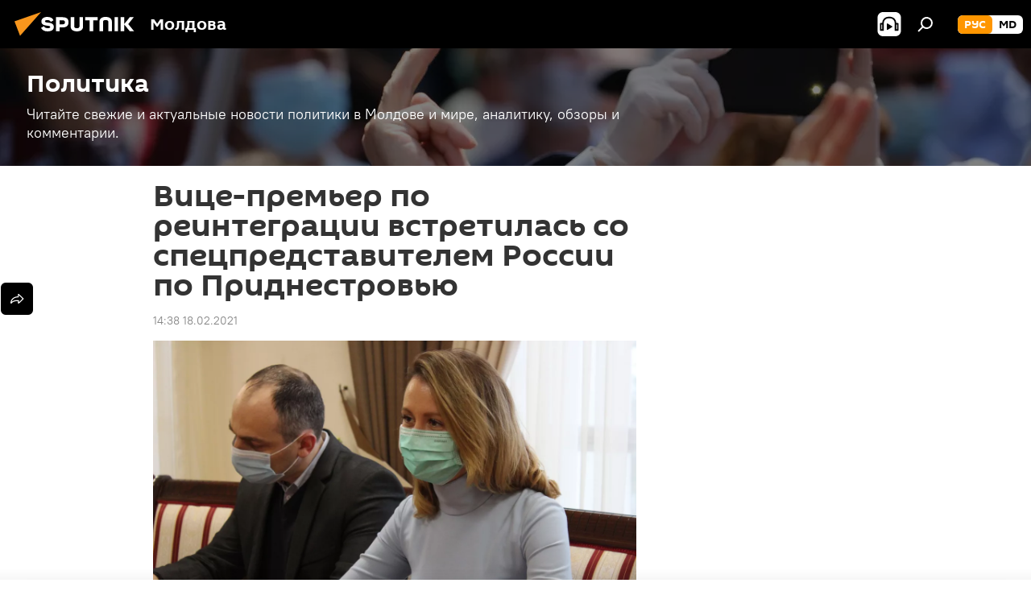

--- FILE ---
content_type: text/html; charset=utf-8
request_url: https://md.sputniknews.ru/20210218/vice-premer-po-reintegratsii-vstretilas-so-spetspredstavitelem-russia-po-pridnestrovie-33684917.html
body_size: 24421
content:
<!DOCTYPE html><html lang="ru" data-lang="rus" data-charset="" dir="ltr"><head prefix="og: http://ogp.me/ns# fb: http://ogp.me/ns/fb# article: http://ogp.me/ns/article#"><title>Чеботарь встретилась со спецпредставителем по Приднестровью</title><meta name="description" content='Вице-премьер Ольга Чеботарь заверила российских коллег в готовности молдавской стороны ускорить реализацию договоренностей в рамках пакета "Берлин плюс". 18.02.2021, Sputnik Молдова'><meta name="keywords" content="новости, в молдове"><meta http-equiv="X-UA-Compatible" content="IE=edge,chrome=1"><meta http-equiv="Content-Type" content="text/html; charset=utf-8"><meta name="robots" content="index, follow, max-image-preview:large"><meta name="viewport" content="width=device-width, initial-scale=1.0, maximum-scale=1.0, user-scalable=yes"><meta name="HandheldFriendly" content="true"><meta name="MobileOptimzied" content="width"><meta name="referrer" content="always"><meta name="format-detection" content="telephone=no"><meta name="format-detection" content="address=no"><link rel="alternate" type="application/rss+xml" href="https://md.sputniknews.ru/export/rss2/archive/index.xml"><link rel="canonical" href="https://md.sputniknews.ru/20210218/vice-premer-po-reintegratsii-vstretilas-so-spetspredstavitelem-russia-po-pridnestrovie-33684917.html"><link rel="preload" as="image" href="https://cdnn1.img.md.sputniknews.com/img/07e4/0b/12/32550711_0:0:3072:1738_1920x0_80_0_0_e5eb7c0e3075808acacddac2f2667384.jpg.webp" imagesrcset="https://cdnn1.img.md.sputniknews.com/img/07e4/0b/12/32550711_0:0:3072:1738_640x0_80_0_0_6fc64540a587f33af80af0a4e55f9ff1.jpg.webp 640w,https://cdnn1.img.md.sputniknews.com/img/07e4/0b/12/32550711_0:0:3072:1738_1280x0_80_0_0_57636bbc990b22ce75c09d93befaffc7.jpg.webp 1280w,https://cdnn1.img.md.sputniknews.com/img/07e4/0b/12/32550711_0:0:3072:1738_1920x0_80_0_0_e5eb7c0e3075808acacddac2f2667384.jpg.webp 1920w"><link rel="preconnect" href="https://cdnn1.img.md.sputniknews.com/images/"><link rel="dns-prefetch" href="https://cdnn1.img.md.sputniknews.com/images/"><link rel="alternate" hreflang="ru" href="https://md.sputniknews.ru/20210218/vice-premer-po-reintegratsii-vstretilas-so-spetspredstavitelem-russia-po-pridnestrovie-33684917.html"><link rel="alternate" hreflang="x-default" href="https://md.sputniknews.ru/20210218/vice-premer-po-reintegratsii-vstretilas-so-spetspredstavitelem-russia-po-pridnestrovie-33684917.html"><link rel="apple-touch-icon" sizes="57x57" href="https://cdnn1.img.md.sputniknews.com/i/favicon/favicon-57x57.png"><link rel="apple-touch-icon" sizes="60x60" href="https://cdnn1.img.md.sputniknews.com/i/favicon/favicon-60x60.png"><link rel="apple-touch-icon" sizes="72x72" href="https://cdnn1.img.md.sputniknews.com/i/favicon/favicon-72x72.png"><link rel="apple-touch-icon" sizes="76x76" href="https://cdnn1.img.md.sputniknews.com/i/favicon/favicon-76x76.png"><link rel="apple-touch-icon" sizes="114x114" href="https://cdnn1.img.md.sputniknews.com/i/favicon/favicon-114x114.png"><link rel="apple-touch-icon" sizes="120x120" href="https://cdnn1.img.md.sputniknews.com/i/favicon/favicon-120x120.png"><link rel="apple-touch-icon" sizes="144x144" href="https://cdnn1.img.md.sputniknews.com/i/favicon/favicon-144x144.png"><link rel="apple-touch-icon" sizes="152x152" href="https://cdnn1.img.md.sputniknews.com/i/favicon/favicon-152x152.png"><link rel="apple-touch-icon" sizes="180x180" href="https://cdnn1.img.md.sputniknews.com/i/favicon/favicon-180x180.png"><link rel="icon" type="image/png" sizes="192x192" href="https://cdnn1.img.md.sputniknews.com/i/favicon/favicon-192x192.png"><link rel="icon" type="image/png" sizes="32x32" href="https://cdnn1.img.md.sputniknews.com/i/favicon/favicon-32x32.png"><link rel="icon" type="image/png" sizes="96x96" href="https://cdnn1.img.md.sputniknews.com/i/favicon/favicon-96x96.png"><link rel="icon" type="image/png" sizes="16x16" href="https://cdnn1.img.md.sputniknews.com/i/favicon/favicon-16x16.png"><link rel="manifest" href="/project_data/manifest.json?4"><meta name="msapplication-TileColor" content="#F4F4F4"><meta name="msapplication-TileImage" content="https://cdnn1.img.md.sputniknews.com/i/favicon/favicon-144x144.png"><meta name="theme-color" content="#F4F4F4"><link rel="shortcut icon" href="https://cdnn1.img.md.sputniknews.com/i/favicon/favicon.ico"><meta property="fb:app_id" content="565979577238890"><meta name="analytics:lang" content="rus"><meta name="analytics:title" content="Чеботарь встретилась со спецпредставителем по Приднестровью"><meta name="analytics:keyw" content="news, moldova, politics"><meta name="analytics:rubric" content=""><meta name="analytics:tags" content="Новости, В Молдове, Политика"><meta name="analytics:site_domain" content="md.sputniknews.ru"><meta name="analytics:article_id" content="33684917"><meta name="analytics:url" content="https://md.sputniknews.ru/20210218/vice-premer-po-reintegratsii-vstretilas-so-spetspredstavitelem-russia-po-pridnestrovie-33684917.html"><meta name="analytics:p_ts" content="1613651880"><meta name="analytics:author" content="Евгений Чебан"><meta name="analytics:isscroll" content="0"><meta property="og:url" content="https://md.sputniknews.ru/20210218/vice-premer-po-reintegratsii-vstretilas-so-spetspredstavitelem-russia-po-pridnestrovie-33684917.html"><meta property="og:title" content="Вице-премьер по реинтеграции встретилась со спецпредставителем России по Приднестровью"><meta property="og:description" content='Вице-премьер Ольга Чеботарь заверила российских коллег в готовности молдавской стороны ускорить реализацию договоренностей в рамках пакета "Берлин плюс".'><meta property="og:type" content="article"><meta property="og:site_name" content="Sputnik Молдова"><meta property="og:locale" content="ru_MD"><meta property="og:image" content="https://cdnn1.img.md.sputniknews.com/img/07e4/0b/12/32550711_0:0:3072:1738_2072x0_60_0_0_02b28c834b21a058ea0c8f39411cca8f.jpg.webp"><meta name="relap-image" content="https://cdnn1.img.md.sputniknews.com/i/logo/logo-social.png"><meta name="twitter:card" content="summary_large_image"><meta name="twitter:image" content="https://cdnn1.img.md.sputniknews.com/img/07e4/0b/12/32550711_0:0:3072:1738_2072x0_60_0_0_02b28c834b21a058ea0c8f39411cca8f.jpg.webp"><meta property="article:published_time" content="20210218T1438+0200"><meta property="article:author" content="Евгений Чебан"><link rel="author" href="https://md.sputniknews.ru/author_ceban_evgenii/"><meta property="article:section" content="Новости"><meta property="article:tag" content="Новости"><meta property="article:tag" content="В Молдове"><meta name="relap-entity-id" content="33684917"><meta name="zen-verification" content="a5OLXyuWdQq0UOAJkQwXWcYnKc21LMyDQhJr2RVKntRE5NpnM4iyPIa72uJWcb0y"><link rel="amphtml" href="https://md.sputniknews.ru/amp/20210218/vice-premer-po-reintegratsii-vstretilas-so-spetspredstavitelem-russia-po-pridnestrovie-33684917.html"><link rel="preload" as="style" onload="this.onload=null;this.rel='stylesheet'" type="text/css" href="https://cdnn1.img.md.sputniknews.com/css/libs/fonts.min.css?911eb65935"><link rel="stylesheet" type="text/css" href="https://cdnn1.img.md.sputniknews.com/css/common.min.css?9149894256"><link rel="stylesheet" type="text/css" href="https://cdnn1.img.md.sputniknews.com/css/article.min.css?913fe17605"><script src="https://cdnn1.img.md.sputniknews.com/min/js/dist/head.js?9c9052ef3"></script><script data-iub-purposes="1">var _paq = _paq || []; (function() {var stackDomain = window.location.hostname.split('.').reverse();var domain = stackDomain[1] + '.' + stackDomain[0];_paq.push(['setCDNMask', new RegExp('cdn(\\w+).img.'+domain)]); _paq.push(['setSiteId', 'sputnik_md']); _paq.push(['trackPageView']); _paq.push(['enableLinkTracking']); var d=document, g=d.createElement('script'), s=d.getElementsByTagName('script')[0]; g.type='text/javascript'; g.defer=true; g.async=true; g.src='//a.sputniknews.com/js/sputnik.js'; s.parentNode.insertBefore(g,s); } )();</script><script type="text/javascript" src="https://cdnn1.img.md.sputniknews.com/min/js/libs/banners/adfx.loader.bind.js?98d724fe2"></script><script>
                (window.yaContextCb = window.yaContextCb || []).push(() => {
                    replaceOriginalAdFoxMethods();
                    window.Ya.adfoxCode.hbCallbacks = window.Ya.adfoxCode.hbCallbacks || [];
                })
            </script><!--В <head> сайта один раз добавьте код загрузчика-->
<script>window.yaContextCb = window.yaContextCb || []</script>
<script src="https://yandex.ru/ads/system/context.js" async></script><script>var endlessScrollFirst = 33684917; var endlessScrollUrl = '/services/article/infinity/'; var endlessScrollAlgorithm = ''; var endlessScrollQueue = [69912432, 69911453, 69911082, 69910830, 69907639, 69910732, 69910441, 69909720, 69909140, 69883229, 69908285, 69907934, 69909059, 69907968, 69907583];</script><script>var endlessScrollFirst = 33684917; var endlessScrollUrl = '/services/article/infinity/'; var endlessScrollAlgorithm = ''; var endlessScrollQueue = [69912432, 69911453, 69911082, 69910830, 69907639, 69910732, 69910441, 69909720, 69909140, 69883229, 69908285, 69907934, 69909059, 69907968, 69907583];</script></head><body id="body" data-ab="a" data-emoji="0" class="site_md m-page-article "><div class="schema_org" itemscope="itemscope" itemtype="https://schema.org/WebSite"><meta itemprop="name" content="Sputnik Молдова"><meta itemprop="alternateName" content="Sputnik Молдова"><meta itemprop="description" content="Свежие события и последние новости Молдовы. Фото и видео с места событий, темы дня, происшествия, аналитика."><a itemprop="url" href="https://md.sputniknews.ru" title="Sputnik Молдова"> </a><meta itemprop="image" content="https://md.sputniknews.ru/i/logo/logo.png"></div><ul class="schema_org" itemscope="itemscope" itemtype="http://schema.org/BreadcrumbList"><li itemprop="itemListElement" itemscope="itemscope" itemtype="http://schema.org/ListItem"><meta itemprop="name" content="Sputnik Молдова"><meta itemprop="position" content="1"><meta itemprop="item" content="https://md.sputniknews.ru"><a itemprop="url" href="https://md.sputniknews.ru" title="Sputnik Молдова"> </a></li><li itemprop="itemListElement" itemscope="itemscope" itemtype="http://schema.org/ListItem"><meta itemprop="name" content="Новости"><meta itemprop="position" content="2"><meta itemprop="item" content="https://md.sputniknews.ru/20210218/"><a itemprop="url" href="https://md.sputniknews.ru/20210218/" title="Новости"> </a></li><li itemprop="itemListElement" itemscope="itemscope" itemtype="http://schema.org/ListItem"><meta itemprop="name" content="Вице-премьер по реинтеграции встретилась со спецпредставителем России по Приднестровью"><meta itemprop="position" content="3"><meta itemprop="item" content="https://md.sputniknews.ru/20210218/vice-premer-po-reintegratsii-vstretilas-so-spetspredstavitelem-russia-po-pridnestrovie-33684917.html"><a itemprop="url" href="https://md.sputniknews.ru/20210218/vice-premer-po-reintegratsii-vstretilas-so-spetspredstavitelem-russia-po-pridnestrovie-33684917.html" title="Вице-премьер по реинтеграции встретилась со спецпредставителем России по Приднестровью"> </a></li></ul><div class="container"><div class="banner m-before-header m-article-desktop" data-position="article_desktop_header" data-infinity="1"><aside class="banner__content"><iframe class="relap-runtime-iframe" style="position:absolute;top:-9999px;left:-9999px;visibility:hidden;" srcdoc="<script src='https://relap.io/v7/relap.js' data-relap-token='HvaPHeJmpVila25r'></script>"></iframe>


<!--AdFox START-->
<!--riaru-->
<!--Площадка: md.sputniknews.ru / * / *-->
<!--Тип баннера: 100%x-->
<!--Расположение: 38023_bn23-х120-desk-->
<div id="adfox_article_desk100_120-1_1"></div>
<script>
    window.yaContextCb.push(()=>{
        Ya.adfoxCode.create({
            ownerId: 249922,
        containerId: 'adfox_article_desk100_120-1_1',
            params: {
                pp: 'kwm',
            ps: 'ckbh',
            p2: 'fluh',
            puid1: '',
            puid2: '',
            puid3: '',
            puid4: 'news:moldova:politics',
            puid5: ''
            }
        })
    })
</script></aside></div><div class="banner m-before-header m-article-mobile" data-position="article_mobile_header" data-infinity="1"><aside class="banner__content"><!--AdFox START-->
<!--riaru-->
<!--Площадка: md.sputniknews.ru / * / *-->
<!--Тип баннера: 100%x-->
<!--Расположение: 38028_bn28-х100-mob-->
<div id="adfox_article_mob-1-100-300_1"></div>
<script>
    window.yaContextCb.push(()=>{
        Ya.adfoxCode.create({
            ownerId: 249922,
        containerId: 'adfox_article_mob-1-100-300_1',
            params: {
                pp: 'bqnl',
            ps: 'ckbh',
            p2: 'fluh',
            puid1: '',
            puid2: '',
            puid3: '',
            puid4: 'news:moldova:politics',
            puid5: ''
            }
        })
    })
</script></aside></div></div><div class="page" id="page"><div id="alerts"><script type="text/template" id="alertAfterRegisterTemplate">
                    
                        <div class="auth-alert m-hidden" id="alertAfterRegister">
                            <div class="auth-alert__text">
                                <%- data.success_title %> <br />
                                <%- data.success_email_1 %>
                                <span class="m-email"></span>
                                <%- data.success_email_2 %>
                            </div>
                            <div class="auth-alert__btn">
                                <button class="form__btn m-min m-black confirmEmail">
                                    <%- data.send %>
                                </button>
                            </div>
                        </div>
                    
                </script><script type="text/template" id="alertAfterRegisterNotifyTemplate">
                    
                        <div class="auth-alert" id="alertAfterRegisterNotify">
                            <div class="auth-alert__text">
                                <%- data.golink_1 %>
                                <span class="m-email">
                                    <%- user.mail %>
                                </span>
                                <%- data.golink_2 %>
                            </div>
                            <% if (user.registerConfirmCount <= 2 ) {%>
                                <div class="auth-alert__btn">
                                    <button class="form__btn m-min m-black confirmEmail">
                                        <%- data.send %>
                                    </button>
                                </div>
                            <% } %>
                        </div>
                    
                </script></div><div class="anchor" id="anchor"><div class="header " id="header"><div class="m-relative"><div class="container m-header"><div class="header__wrap"><div class="header__name"><div class="header__logo"><a href="/" title="Sputnik Молдова"><svg xmlns="http://www.w3.org/2000/svg" width="176" height="44" viewBox="0 0 176 44" fill="none"><path class="chunk_1" fill-rule="evenodd" clip-rule="evenodd" d="M45.8073 18.3817C45.8073 19.5397 47.1661 19.8409 49.3281 20.0417C54.1074 20.4946 56.8251 21.9539 56.8461 25.3743C56.8461 28.7457 54.2802 30.9568 48.9989 30.9568C44.773 30.9568 42.1067 29.1496 41 26.5814L44.4695 24.5688C45.3754 25.9277 46.5334 27.0343 49.4005 27.0343C51.3127 27.0343 52.319 26.4296 52.319 25.5751C52.319 24.5665 51.6139 24.2163 48.3942 23.866C43.7037 23.3617 41.3899 22.0029 41.3899 18.5824C41.3899 15.9675 43.3511 13 48.9359 13C52.9611 13 55.6274 14.8095 56.4305 17.1746L53.1105 19.1358C53.0877 19.1012 53.0646 19.0657 53.041 19.0295C52.4828 18.1733 51.6672 16.9224 48.6744 16.9224C46.914 16.9224 45.8073 17.4758 45.8073 18.3817ZM67.4834 13.3526H59.5918V30.707H64.0279V26.0794H67.4484C72.1179 26.0794 75.0948 24.319 75.0948 19.6401C75.0854 15.3138 72.6199 13.3526 67.4834 13.3526ZM67.4834 22.206H64.0186V17.226H67.4834C69.8975 17.226 70.654 18.0291 70.654 19.6891C70.6587 21.6527 69.6524 22.206 67.4834 22.206ZM88.6994 24.7206C88.6994 26.2289 87.4924 27.0857 85.3794 27.0857C83.3178 27.0857 82.1597 26.2289 82.1597 24.7206V13.3526H77.7236V25.0264C77.7236 28.6477 80.7425 30.9615 85.4704 30.9615C89.9999 30.9615 93.1168 28.8601 93.1168 25.0264V13.3526H88.6808L88.6994 24.7206ZM136.583 13.3526H132.159V30.7023H136.583V13.3526ZM156.097 13.3526L149.215 21.9235L156.45 30.707H151.066L144.276 22.4559V30.707H139.85V13.3526H144.276V21.8021L151.066 13.3526H156.097ZM95.6874 17.226H101.221V30.707H105.648V17.226H111.181V13.3526H95.6874V17.226ZM113.49 18.7342C113.49 15.2134 116.458 13 121.085 13C125.715 13 128.888 15.0616 128.902 18.7342V30.707H124.466V18.935C124.466 17.6789 123.259 16.8734 121.146 16.8734C119.094 16.8734 117.926 17.6789 117.926 18.935V30.707H113.49V18.7342Z" fill="white"></path><path class="chunk_2" d="M41 7L14.8979 36.5862L8 18.431L41 7Z" fill="#F8961D"></path></svg></a></div><div class="header__project"><span class="header__project-title">Молдова</span></div></div><div class="header__controls" data-nosnippet=""><div class="share m-header" data-id="33684917" data-url="https://md.sputniknews.ru/20210218/vice-premer-po-reintegratsii-vstretilas-so-spetspredstavitelem-russia-po-pridnestrovie-33684917.html" data-title="Вице-премьер по реинтеграции встретилась со спецпредставителем России по Приднестровью"></div><div class="header__menu"><span class="header__menu-item header__menu-item-radioButton" id="radioButton" data-stream="https://nfw.ria.ru/flv/audio.aspx?ID=68862011&amp;type=mp3"><svg class="svg-icon"><use xmlns:xlink="http://www.w3.org/1999/xlink" xlink:href="/i/sprites/package/inline.svg?63#radio2"></use></svg></span><span class="header__menu-item" data-modal-open="search"><svg class="svg-icon"><use xmlns:xlink="http://www.w3.org/1999/xlink" xlink:href="/i/sprites/package/inline.svg?63#search"></use></svg></span></div><div class="switcher m-double"><div class="switcher__label"><span class="switcher__title">рус</span><span class="switcher__icon"><svg class="svg-icon"><use xmlns:xlink="http://www.w3.org/1999/xlink" xlink:href="/i/sprites/package/inline.svg?63#arrowDown"></use></svg></span></div><div class="switcher__dropdown"><div translate="no" class="notranslate"><div class="switcher__list"><a href="https://md.sputniknews.ru/" class="switcher__link m-selected"><span class="switcher__project">Sputnik Молдова</span><span class="switcher__abbr" data-abbr="рус">рус</span><i class="switcher__accept"><svg class="svg-icon"><use xmlns:xlink="http://www.w3.org/1999/xlink" xlink:href="/i/sprites/package/inline.svg?63#ok"></use></svg></i></a><a href="https://md.sputniknews.com/" class="switcher__link"><span class="switcher__project">Sputnik Moldova</span><span class="switcher__abbr" data-abbr="md">md</span></a></div></div></div></div></div></div></div></div></div></div><script>var GLOBAL = GLOBAL || {}; GLOBAL.translate = {}; GLOBAL.rtl = 0; GLOBAL.lang = "rus"; GLOBAL.design = "md"; GLOBAL.charset = ""; GLOBAL.project = "sputnik_md"; GLOBAL.htmlCache = 1; GLOBAL.translate.search = {}; GLOBAL.translate.search.notFound = "Ничего не найдено"; GLOBAL.translate.search.stringLenght = "Введите больше букв для поиска"; GLOBAL.www = "https://md.sputniknews.ru"; GLOBAL.seo = {}; GLOBAL.seo.title = ""; GLOBAL.seo.keywords = ""; GLOBAL.seo.description = ""; GLOBAL.sock = {}; GLOBAL.sock.server = "https://cm.sputniknews.com/chat"; GLOBAL.sock.lang = "rus"; GLOBAL.sock.project = "sputnik_md"; GLOBAL.social = {}; GLOBAL.social.fbID = "565979577238890"; GLOBAL.share = [ { name: 'telegram', mobile: false },{ name: 'odnoklassniki', mobile: false },{ name: 'vk', mobile: false },{ name: 'twitter', mobile: false },{ name: 'whatsapp', mobile: false },{ name: 'messenger', mobile: true } ]; GLOBAL.csrf_token = ''; GLOBAL.search = {}; GLOBAL.auth = {}; GLOBAL.auth.status = 'error'; GLOBAL.auth.provider = ''; GLOBAL.auth.twitter = '/id/twitter/request/'; GLOBAL.auth.facebook = '/id/facebook/request/'; GLOBAL.auth.vkontakte = '/id/vkontakte/request/'; GLOBAL.auth.google = '/id/google/request/'; GLOBAL.auth.ok = '/id/ok/request/'; GLOBAL.auth.apple = '/id/apple/request/'; GLOBAL.auth.moderator = ''; GLOBAL.user = {}; GLOBAL.user.id = ""; GLOBAL.user.emailActive = ""; GLOBAL.user.registerConfirmCount = 0; GLOBAL.article = GLOBAL.article || {}; GLOBAL.article.id = 33684917; GLOBAL.article.chat_expired = !!1; GLOBAL.chat = GLOBAL.chat || {}; GLOBAL.chat.show = !!1; GLOBAL.locale = {"convertDate":{"yesterday":"\u0432\u0447\u0435\u0440\u0430","hours":{"nominative":"%{s} \u043c\u0438\u043d\u0443\u0442\u0443 \u043d\u0430\u0437\u0430\u0434","genitive":"%{s} \u043c\u0438\u043d\u0443\u0442\u044b \u043d\u0430\u0437\u0430\u0434"},"minutes":{"nominative":"%{s} \u0447\u0430\u0441 \u043d\u0430\u0437\u0430\u0434","genitive":"%{s} \u0447\u0430\u0441\u0430 \u043d\u0430\u0437\u0430\u0434"}},"js_templates":{"unread":"\u041d\u0435\u043f\u0440\u043e\u0447\u0438\u0442\u0430\u043d\u043d\u044b\u0435","you":"\u0412\u044b","author":"\u0430\u0432\u0442\u043e\u0440","report":"\u041f\u043e\u0436\u0430\u043b\u043e\u0432\u0430\u0442\u044c\u0441\u044f","reply":"\u041e\u0442\u0432\u0435\u0442\u0438\u0442\u044c","block":"\u0417\u0430\u0431\u043b\u043e\u043a\u0438\u0440\u043e\u0432\u0430\u0442\u044c","remove":"\u0423\u0434\u0430\u043b\u0438\u0442\u044c","closeall":"\u0417\u0430\u043a\u0440\u044b\u0442\u044c \u0432\u0441\u0435","notifications":"Notificaciones","disable_twelve":"\u041e\u0442\u043a\u043b\u044e\u0447\u0438\u0442\u044c \u043d\u0430 12 \u0447\u0430\u0441\u043e\u0432","new_message":"\u041d\u043e\u0432\u043e\u0435 \u0441\u043e\u043e\u0431\u0449\u0435\u043d\u0438\u0435 \u043e\u0442sputniknews.ru","acc_block":"\u0412\u0430\u0448 \u0430\u043a\u043a\u0430\u0443\u043d\u0442 \u0437\u0430\u0431\u043b\u043e\u043a\u0438\u0440\u043e\u0432\u0430\u043d \u0430\u0434\u043c\u0438\u043d\u0438\u0441\u0442\u0440\u0430\u0442\u043e\u0440\u043e\u043c \u0441\u0430\u0439\u0442\u0430","acc_unblock":"\u0412\u0430\u0448 \u0430\u043a\u043a\u0430\u0443\u043d\u0442 \u0440\u0430\u0437\u0431\u043b\u043e\u043a\u0438\u0440\u043e\u0432\u0430\u043d \u0430\u0434\u043c\u0438\u043d\u0438\u0441\u0442\u0440\u0430\u0442\u043e\u0440\u043e\u043c \u0441\u0430\u0439\u0442\u0430","you_subscribe_1":"\u0412\u044b \u043f\u043e\u0434\u043f\u0438\u0441\u0430\u043d\u044b \u043d\u0430 \u0442\u0435\u043c\u0443 ","you_subscribe_2":"\u0423\u043f\u0440\u0430\u0432\u043b\u044f\u0442\u044c \u0441\u0432\u043e\u0438\u043c\u0438 \u043f\u043e\u0434\u043f\u0438\u0441\u043a\u0430\u043c\u0438 \u0432\u044b \u043c\u043e\u0436\u0435\u0442\u0435 \u0432 \u043b\u0438\u0447\u043d\u043e\u043c \u043a\u0430\u0431\u0438\u043d\u0435\u0442\u0435","you_received_warning_1":"\u0412\u044b \u043f\u043e\u043b\u0443\u0447\u0438\u043b\u0438 ","you_received_warning_2":" \u043f\u0440\u0435\u0434\u0443\u043f\u0440\u0435\u0436\u0434\u0435\u043d\u0438\u0435. \u0423\u0432\u0430\u0436\u0430\u0439\u0442\u0435 \u0434\u0440\u0443\u0433\u0438\u0445 \u0443\u0447\u0430\u0441\u0442\u043d\u0438\u043a\u043e\u0432 \u0438 \u043d\u0435 \u043d\u0430\u0440\u0443\u0448\u0430\u0439\u0442\u0435 \u043f\u0440\u0430\u0432\u0438\u043b\u0430 \u043a\u043e\u043c\u043c\u0435\u043d\u0442\u0438\u0440\u043e\u0432\u0430\u043d\u0438\u044f. \u041f\u043e\u0441\u043b\u0435 \u0442\u0440\u0435\u0442\u044c\u0435\u0433\u043e \u043d\u0430\u0440\u0443\u0448\u0435\u043d\u0438\u044f \u0432\u044b \u0431\u0443\u0434\u0435\u0442\u0435 \u0437\u0430\u0431\u043b\u043e\u043a\u0438\u0440\u043e\u0432\u0430\u043d\u044b \u043d\u0430 12 \u0447\u0430\u0441\u043e\u0432.","block_time":"\u0421\u0440\u043e\u043a \u0431\u043b\u043e\u043a\u0438\u0440\u043e\u0432\u043a\u0438: ","hours":" \u0447\u0430\u0441\u043e\u0432","forever":"\u043d\u0430\u0432\u0441\u0435\u0433\u0434\u0430","feedback":"\u0421\u0432\u044f\u0437\u0430\u0442\u044c\u0441\u044f","my_subscriptions":"\u041c\u043e\u0438 \u043f\u043e\u0434\u043f\u0438\u0441\u043a\u0438","rules":"\u041f\u0440\u0430\u0432\u0438\u043b\u0430 \u043a\u043e\u043c\u043c\u0435\u043d\u0442\u0438\u0440\u043e\u0432\u0430\u043d\u0438\u044f \u043c\u0430\u0442\u0435\u0440\u0438\u0430\u043b\u043e\u0432","chat":"\u0427\u0430\u0442: ","chat_new_messages":"\u041d\u043e\u0432\u044b\u0435 \u0441\u043e\u043e\u0431\u0449\u0435\u043d\u0438\u044f \u0432 \u0447\u0430\u0442\u0435","chat_moder_remove_1":"\u0412\u0430\u0448\u0435 \u0441\u043e\u043e\u0431\u0449\u0435\u043d\u0438\u0435 ","chat_moder_remove_2":" \u0431\u044b\u043b\u043e \u0443\u0434\u0430\u043b\u0435\u043d\u043e \u0430\u0434\u043c\u0438\u043d\u0438\u0441\u0442\u0440\u0430\u0442\u043e\u0440\u043e\u043c","chat_close_time_1":"\u0412 \u0447\u0430\u0442\u0435 \u043d\u0438\u043a\u0442\u043e \u043d\u0435 \u043f\u0438\u0441\u0430\u043b \u0431\u043e\u043b\u044c\u0448\u0435 12 \u0447\u0430\u0441\u043e\u0432, \u043e\u043d \u0437\u0430\u043a\u0440\u043e\u0435\u0442\u0441\u044f \u0447\u0435\u0440\u0435\u0437 ","chat_close_time_2":" \u0447\u0430\u0441\u043e\u0432","chat_new_emoji_1":"\u041d\u043e\u0432\u044b\u0435 \u0440\u0435\u0430\u043a\u0446\u0438\u0438 ","chat_new_emoji_2":" \u0432\u0430\u0448\u0435\u043c\u0443 \u0441\u043e\u043e\u0431\u0449\u0435\u043d\u0438\u044e ","chat_message_reply_1":"\u041d\u0430 \u0432\u0430\u0448 \u043a\u043e\u043c\u043c\u0435\u043d\u0442\u0430\u0440\u0438\u0439 ","chat_message_reply_2":" \u043e\u0442\u0432\u0435\u0442\u0438\u043b \u043f\u043e\u043b\u044c\u0437\u043e\u0432\u0430\u0442\u0435\u043b\u044c ","chat_verify_message":"\n \u0421\u043f\u0430\u0441\u0438\u0431\u043e! \u0412\u0430\u0448\u0435 \u0441\u043e\u043e\u0431\u0449\u0435\u043d\u0438\u0435 \u0431\u0443\u0434\u0435\u0442 \u043e\u043f\u0443\u0431\u043b\u0438\u043a\u043e\u0432\u0430\u043d\u043e \u043f\u043e\u0441\u043b\u0435 \u043f\u0440\u043e\u0432\u0435\u0440\u043a\u0438 \u043c\u043e\u0434\u0435\u0440\u0430\u0442\u043e\u0440\u0430\u043c\u0438 \u0441\u0430\u0439\u0442\u0430.\n ","emoji_1":"\u041d\u0440\u0430\u0432\u0438\u0442\u0441\u044f","emoji_2":"\u0425\u0430-\u0425\u0430","emoji_3":"\u0423\u0434\u0438\u0432\u0438\u0442\u0435\u043b\u044c\u043d\u043e","emoji_4":"\u0413\u0440\u0443\u0441\u0442\u043d\u043e","emoji_5":"\u0412\u043e\u0437\u043c\u0443\u0442\u0438\u0442\u0435\u043b\u044c\u043d\u043e","emoji_6":"\u041d\u0435 \u043d\u0440\u0430\u0432\u0438\u0442\u0441\u044f","site_subscribe_podcast":{"success":"\u0421\u043f\u0430\u0441\u0438\u0431\u043e, \u0432\u044b \u043f\u043e\u0434\u043f\u0438\u0441\u0430\u043d\u044b \u043d\u0430 \u0440\u0430\u0441\u0441\u044b\u043b\u043a\u0443! \u041d\u0430\u0441\u0442\u0440\u043e\u0438\u0442\u044c \u0438\u043b\u0438 \u043e\u0442\u043c\u0435\u043d\u0438\u0442\u044c \u043f\u043e\u0434\u043f\u0438\u0441\u043a\u0443 \u043c\u043e\u0436\u043d\u043e \u0432 \u043b\u0438\u0447\u043d\u043e\u043c \u043a\u0430\u0431\u0438\u043d\u0435\u0442\u0435","subscribed":"\u0412\u044b \u0443\u0436\u0435 \u043f\u043e\u0434\u043f\u0438\u0441\u0430\u043d\u044b \u043d\u0430 \u044d\u0442\u0443 \u0440\u0430\u0441\u0441\u044b\u043b\u043a\u0443","error":"\u041f\u0440\u043e\u0438\u0437\u043e\u0448\u043b\u0430 \u043d\u0435\u043f\u0440\u0435\u0434\u0432\u0438\u0434\u0435\u043d\u043d\u0430\u044f \u043e\u0448\u0438\u0431\u043a\u0430. \u041f\u043e\u0436\u0430\u043b\u0443\u0439\u0441\u0442\u0430, \u043f\u043e\u0432\u0442\u043e\u0440\u0438\u0442\u0435 \u043f\u043e\u043f\u044b\u0442\u043a\u0443 \u043f\u043e\u0437\u0436\u0435"}},"smartcaptcha":{"site_key":"ysc1_Zf0zfLRI3tRHYHJpbX6EjjBcG1AhG9LV0dmZQfJu8ba04c1b"}}; GLOBAL = {...GLOBAL, ...{"subscribe":{"email":"\u0412\u0432\u0435\u0434\u0438\u0442\u0435 e-mail","button":"\u041f\u043e\u0434\u043f\u0438\u0441\u0430\u0442\u044c\u0441\u044f","send":"\u0421\u043f\u0430\u0441\u0438\u0431\u043e, \u0432\u0430\u043c \u043e\u0442\u043f\u0440\u0430\u0432\u043b\u0435\u043d\u043e \u043f\u0438\u0441\u044c\u043c\u043e \u0441\u043e \u0441\u0441\u044b\u043b\u043a\u043e\u0439 \u0434\u043b\u044f \u043f\u043e\u0434\u0442\u0432\u0435\u0440\u0436\u0434\u0435\u043d\u0438\u044f \u043f\u043e\u0434\u043f\u0438\u0441\u043a\u0438","subscribe":"\u0421\u043f\u0430\u0441\u0438\u0431\u043e, \u0432\u044b \u043f\u043e\u0434\u043f\u0438\u0441\u0430\u043d\u044b \u043d\u0430 \u0440\u0430\u0441\u0441\u044b\u043b\u043a\u0443! \u041d\u0430\u0441\u0442\u0440\u043e\u0438\u0442\u044c \u0438\u043b\u0438 \u043e\u0442\u043c\u0435\u043d\u0438\u0442\u044c \u043f\u043e\u0434\u043f\u0438\u0441\u043a\u0443 \u043c\u043e\u0436\u043d\u043e \u0432 \u043b\u0438\u0447\u043d\u043e\u043c \u043a\u0430\u0431\u0438\u043d\u0435\u0442\u0435","confirm":"\u0412\u044b \u0443\u0436\u0435 \u043f\u043e\u0434\u043f\u0438\u0441\u0430\u043d\u044b \u043d\u0430 \u044d\u0442\u0443 \u0440\u0430\u0441\u0441\u044b\u043b\u043a\u0443","registration":{"@attributes":{"button":"\u0417\u0430\u0440\u0435\u0433\u0438\u0441\u0442\u0440\u0438\u0440\u043e\u0432\u0430\u0442\u044c\u0441\u044f"}},"social":{"@attributes":{"count":"11"},"comment":[{},{}],"item":[{"@attributes":{"type":"yt","title":"YouTube"}},{"@attributes":{"type":"sc","title":"SoundCloud"}},{"@attributes":{"type":"ok","title":"odnoklassniki"}},{"@attributes":{"type":"tw","title":"twitter"}},{"@attributes":{"type":"tam","title":"tamtam"}},{"@attributes":{"type":"vk","title":"vkontakte"}},{"@attributes":{"type":"tg","title":"telegram"}},{"@attributes":{"type":"yd","title":"yandex dzen"}},{"@attributes":{"type":"vb","title":"viber"}}]}}}}; GLOBAL.js = {}; GLOBAL.js.videoplayer = "https://cdnn1.img.md.sputniknews.com/min/js/dist/videoplayer.js?9651130d6"; GLOBAL.userpic = "/userpic/"; GLOBAL.gmt = ""; GLOBAL.tz = "+0200"; GLOBAL.projectList = [ { title: 'Международный', country: [ { title: 'Английский', url: 'https://sputnikglobe.com', flag: 'flags-INT', lang: 'International', lang2: 'English' }, ] }, { title: 'Ближний Восток', country: [ { title: 'Арабский', url: 'https://sarabic.ae/', flag: 'flags-INT', lang: 'Sputnik عربي', lang2: 'Arabic' }, { title: 'Турецкий', url: 'https://anlatilaninotesi.com.tr/', flag: 'flags-TUR', lang: 'Türkiye', lang2: 'Türkçe' }, { title: 'Фарси', url: 'https://spnfa.ir/', flag: 'flags-INT', lang: 'Sputnik ایران', lang2: 'Persian' }, { title: 'Дари', url: 'https://sputnik.af/', flag: 'flags-INT', lang: 'Sputnik افغانستان', lang2: 'Dari' }, ] }, { title: 'Латинская Америка', country: [ { title: 'Испанский', url: 'https://noticiaslatam.lat/', flag: 'flags-INT', lang: 'Mundo', lang2: 'Español' }, { title: 'Португальский', url: 'https://noticiabrasil.net.br/', flag: 'flags-BRA', lang: 'Brasil', lang2: 'Português' }, ] }, { title: 'Южная Азия', country: [ { title: 'Хинди', url: 'https://hindi.sputniknews.in', flag: 'flags-IND', lang: 'भारत', lang2: 'हिंदी' }, { title: 'Английский', url: 'https://sputniknews.in', flag: 'flags-IND', lang: 'India', lang2: 'English' }, ] }, { title: 'Восточная и Юго-Восточная Азия', country: [ { title: 'Вьетнамский', url: 'https://kevesko.vn/', flag: 'flags-VNM', lang: 'Việt Nam', lang2: 'Tiếng Việt' }, { title: 'Японский', url: 'https://sputniknews.jp/', flag: 'flags-JPN', lang: '日本', lang2: '日本語' }, { title: 'Китайский', url: 'https://sputniknews.cn/', flag: 'flags-CHN', lang: '中国', lang2: '中文' }, ] }, { title: 'Центральная Азия', country: [ { title: 'Казахский', url: 'https://sputnik.kz/', flag: 'flags-KAZ', lang: 'Қазақстан', lang2: 'Қазақ тілі' }, { title: 'Киргизский', url: 'https://sputnik.kg/', flag: 'flags-KGZ', lang: 'Кыргызстан', lang2: 'Кыргызча' }, { title: 'Узбекский', url: 'https://oz.sputniknews.uz/', flag: 'flags-UZB', lang: 'Oʻzbekiston', lang2: 'Ўзбекча' }, { title: 'Таджикский', url: 'https://sputnik.tj/', flag: 'flags-TJK', lang: 'Тоҷикистон', lang2: 'Тоҷикӣ' }, ] }, { title: 'Африка', country: [ { title: 'Французский', url: 'https://fr.sputniknews.africa/', flag: 'flags-INT', lang: 'Afrique', lang2: 'Français' }, { title: 'Английский', url: 'https://en.sputniknews.africa', flag: 'flags-INT', lang: 'Africa', lang2: 'English' }, ] }, { title: 'Закавказье', country: [ { title: 'Армянский', url: 'https://arm.sputniknews.ru/', flag: 'flags-ARM', lang: 'Արմենիա', lang2: 'Հայերեն' }, { title: 'Абхазский', url: 'https://sputnik-abkhazia.info/', flag: 'flags-ABH', lang: 'Аҧсны', lang2: 'Аҧсышәала' }, { title: 'Осетинский', url: 'https://sputnik-ossetia.com/', flag: 'flags-OST', lang: 'Хуссар Ирыстон', lang2: 'Иронау' }, { title: 'Грузинский', url: 'https://sputnik-georgia.com/', flag: 'flags-GEO', lang: 'საქართველო', lang2: 'ქართული' }, { title: 'Азербайджанский', url: 'https://sputnik.az/', flag: 'flags-AZE', lang: 'Azərbaycan', lang2: 'Аzərbaycanca' }, ] }, { title: 'Европа', country: [ { title: 'Сербский', url: 'https://sputnikportal.rs/', flag: 'flags-SRB', lang: 'Србиjа', lang2: 'Српски' }, { title: 'Русский', url: 'https://lv.sputniknews.ru/', flag: 'flags-LVA', lang: 'Latvija', lang2: 'Русский' }, { title: 'Русский', url: 'https://lt.sputniknews.ru/', flag: 'flags-LTU', lang: 'Lietuva', lang2: 'Русский' }, { title: 'Молдавский', url: 'https://md.sputniknews.com/', flag: 'flags-MDA', lang: 'Moldova', lang2: 'Moldovenească' }, { title: 'Белорусский', url: 'https://bel.sputnik.by/', flag: 'flags-BLR', lang: 'Беларусь', lang2: 'Беларускi' } ] }, ];</script><div class="wrapper" id="endless" data-infinity-max-count="2"><div class="endless__item " data-infinity="1" data-supertag="1" data-remove-fat="0" data-advertisement-project="0" data-remove-advertisement="0" data-id="33684917" data-date="20210218" data-endless="1" data-domain="md.sputniknews.ru" data-project="sputnik_md" data-url="/20210218/vice-premer-po-reintegratsii-vstretilas-so-spetspredstavitelem-russia-po-pridnestrovie-33684917.html" data-full-url="https://md.sputniknews.ru/20210218/vice-premer-po-reintegratsii-vstretilas-so-spetspredstavitelem-russia-po-pridnestrovie-33684917.html" data-title="Вице-премьер по реинтеграции встретилась со спецпредставителем России по Приднестровью" data-published="2021-02-18T14:38+0200" data-text-length="0" data-keywords="новости, в молдове" data-author="Евгений Чебан" data-analytics-keyw="news, moldova" data-analytics-rubric="" data-analytics-tags="Новости, В Молдове, Политика" data-article-show="" data-chat-expired="" data-pts="1613651880" data-article-type="article" data-is-scroll="1" data-head-title="Вице-премьер по реинтеграции встретилась со спецпредставителем России по Приднестровью - Sputnik Молдова, 18.02.2021"><a href="/politics/" class="container article__supertag-header m-politics m-media" title="Политика"><div class="article__supertag-header-media"><img media-type="ar6x1" data-source-sid="mihai_caraus" alt="Protest în fața CEC - Sputnik Молдова, 1920" title="Protest în fața CEC" src="https://cdnn1.img.md.sputniknews.com/img/07e5/06/07/35025377_0:193:3072:705_1920x0_80_0_0_ca02843a0ff7c573556d9b18e04cbb05.jpg.webp" decoding="async" width="1920" height="320" srcset="https://cdnn1.img.md.sputniknews.com/img/07e5/06/07/35025377_0:193:3072:705_640x0_80_0_0_e46eb5c20a7dad5174c7795a516a3108.jpg.webp 640w,https://cdnn1.img.md.sputniknews.com/img/07e5/06/07/35025377_0:193:3072:705_1280x0_80_0_0_9eb8fd94ac5718d74b0bc3386e606a4d.jpg.webp 1280w,https://cdnn1.img.md.sputniknews.com/img/07e5/06/07/35025377_0:193:3072:705_1920x0_80_0_0_ca02843a0ff7c573556d9b18e04cbb05.jpg.webp 1920w"><script type="application/ld+json">
                    {
                        "@context": "http://schema.org",
                        "@type": "ImageObject",
                        "url": "https://cdnn1.img.md.sputniknews.com/img/07e5/06/07/35025377_0:193:3072:705_640x0_80_0_0_e46eb5c20a7dad5174c7795a516a3108.jpg.webp",
                        
                            "thumbnail": [
                                
                                    {
                                        "@type": "ImageObject",
                                        "url": "https://cdnn1.img.md.sputniknews.com/img/07e5/06/07/35025377_0:0:3072:1728_640x0_80_0_0_1d552182dc0290a04de1806dc9850d59.jpg.webp",
                                        "image": "https://cdnn1.img.md.sputniknews.com/img/07e5/06/07/35025377_0:0:3072:1728_640x0_80_0_0_1d552182dc0290a04de1806dc9850d59.jpg.webp"
                                    },
                                    {
                                        "@type": "ImageObject",
                                        "url": "https://cdnn1.img.md.sputniknews.com/img/07e5/06/07/35025377_341:0:3072:2048_640x0_80_0_0_0ab3276eaec4477055c4a4f7e9e6a166.jpg.webp",
                                        "image": "https://cdnn1.img.md.sputniknews.com/img/07e5/06/07/35025377_341:0:3072:2048_640x0_80_0_0_0ab3276eaec4477055c4a4f7e9e6a166.jpg.webp"
                                    },
                                    {
                                        "@type": "ImageObject",
                                        "url": "https://cdnn1.img.md.sputniknews.com/img/07e5/06/07/35025377_1024:0:3072:2048_640x0_80_0_0_0cf10acf63a59dd0d07283770f1db571.jpg.webp",
                                        "image": "https://cdnn1.img.md.sputniknews.com/img/07e5/06/07/35025377_1024:0:3072:2048_640x0_80_0_0_0cf10acf63a59dd0d07283770f1db571.jpg.webp"
                                    }
                                
                            ],
                        
                        "width": 640,
                            "height": 107
                    }
                </script><script type="application/ld+json">
                    {
                        "@context": "http://schema.org",
                        "@type": "ImageObject",
                        "url": "https://cdnn1.img.md.sputniknews.com/img/07e5/06/07/35025377_0:193:3072:705_1280x0_80_0_0_9eb8fd94ac5718d74b0bc3386e606a4d.jpg.webp",
                        
                            "thumbnail": [
                                
                                    {
                                        "@type": "ImageObject",
                                        "url": "https://cdnn1.img.md.sputniknews.com/img/07e5/06/07/35025377_0:0:3072:1728_1280x0_80_0_0_f00a9f45c5fe25b4ec25956387fcdb0a.jpg.webp",
                                        "image": "https://cdnn1.img.md.sputniknews.com/img/07e5/06/07/35025377_0:0:3072:1728_1280x0_80_0_0_f00a9f45c5fe25b4ec25956387fcdb0a.jpg.webp"
                                    },
                                    {
                                        "@type": "ImageObject",
                                        "url": "https://cdnn1.img.md.sputniknews.com/img/07e5/06/07/35025377_341:0:3072:2048_1280x0_80_0_0_a6e44e410f699e801bbdd3b43a194eb1.jpg.webp",
                                        "image": "https://cdnn1.img.md.sputniknews.com/img/07e5/06/07/35025377_341:0:3072:2048_1280x0_80_0_0_a6e44e410f699e801bbdd3b43a194eb1.jpg.webp"
                                    },
                                    {
                                        "@type": "ImageObject",
                                        "url": "https://cdnn1.img.md.sputniknews.com/img/07e5/06/07/35025377_1024:0:3072:2048_1280x0_80_0_0_23e805e518c60526e131491f9a4caeec.jpg.webp",
                                        "image": "https://cdnn1.img.md.sputniknews.com/img/07e5/06/07/35025377_1024:0:3072:2048_1280x0_80_0_0_23e805e518c60526e131491f9a4caeec.jpg.webp"
                                    }
                                
                            ],
                        
                        "width": 1280,
                            "height": 213
                    }
                </script><script type="application/ld+json">
                    {
                        "@context": "http://schema.org",
                        "@type": "ImageObject",
                        "url": "https://cdnn1.img.md.sputniknews.com/img/07e5/06/07/35025377_0:193:3072:705_1920x0_80_0_0_ca02843a0ff7c573556d9b18e04cbb05.jpg.webp",
                        
                            "thumbnail": [
                                
                                    {
                                        "@type": "ImageObject",
                                        "url": "https://cdnn1.img.md.sputniknews.com/img/07e5/06/07/35025377_0:0:3072:1728_1920x0_80_0_0_e2883370dd0819d7fa1fd4f907d85f5f.jpg.webp",
                                        "image": "https://cdnn1.img.md.sputniknews.com/img/07e5/06/07/35025377_0:0:3072:1728_1920x0_80_0_0_e2883370dd0819d7fa1fd4f907d85f5f.jpg.webp"
                                    },
                                    {
                                        "@type": "ImageObject",
                                        "url": "https://cdnn1.img.md.sputniknews.com/img/07e5/06/07/35025377_341:0:3072:2048_1920x0_80_0_0_2256459beca262c663690f15351ad93c.jpg.webp",
                                        "image": "https://cdnn1.img.md.sputniknews.com/img/07e5/06/07/35025377_341:0:3072:2048_1920x0_80_0_0_2256459beca262c663690f15351ad93c.jpg.webp"
                                    },
                                    {
                                        "@type": "ImageObject",
                                        "url": "https://cdnn1.img.md.sputniknews.com/img/07e5/06/07/35025377_1024:0:3072:2048_1920x0_80_0_0_7c37b0bfe2446bb54f19f7879d3b3c50.jpg.webp",
                                        "image": "https://cdnn1.img.md.sputniknews.com/img/07e5/06/07/35025377_1024:0:3072:2048_1920x0_80_0_0_7c37b0bfe2446bb54f19f7879d3b3c50.jpg.webp"
                                    }
                                
                            ],
                        
                        "width": 1920,
                            "height": 320
                    }
                </script></div><div class="article__supertag-header-align"><div class="article__supertag-header-title">Политика</div><div class="article__supertag-header-announce">Читайте свежие и актуальные новости политики в Молдове и мире, аналитику, обзоры и комментарии.</div></div></a><div class="container m-content"><div class="layout"><div class="article "><div class="article__meta" itemscope="" itemtype="https://schema.org/Article"><div itemprop="mainEntityOfPage">https://md.sputniknews.ru/20210218/vice-premer-po-reintegratsii-vstretilas-so-spetspredstavitelem-russia-po-pridnestrovie-33684917.html</div><a itemprop="url" href="https://md.sputniknews.ru/20210218/vice-premer-po-reintegratsii-vstretilas-so-spetspredstavitelem-russia-po-pridnestrovie-33684917.html" title="Вице-премьер по реинтеграции встретилась со спецпредставителем России по Приднестровью"></a><div itemprop="headline">Вице-премьер по реинтеграции встретилась со спецпредставителем России по Приднестровью</div><div itemprop="name">Вице-премьер по реинтеграции встретилась со спецпредставителем России по Приднестровью</div><div itemprop="alternateName">Sputnik Молдова</div><div itemprop="description">Вице-премьер Ольга Чеботарь заверила российских коллег в готовности молдавской стороны ускорить реализацию договоренностей в рамках пакета "Берлин плюс". 18.02.2021, Sputnik Молдова</div><div itemprop="datePublished">2021-02-18T14:38+0200</div><div itemprop="dateCreated">2021-02-18T14:38+0200</div><div itemprop="dateModified">2021-02-18T14:09+0200</div><div itemprop="associatedMedia">https://cdnn1.img.md.sputniknews.com/img/07e4/0b/12/32550711_0:0:3072:1738_1920x0_80_0_0_e5eb7c0e3075808acacddac2f2667384.jpg.webp</div><div itemprop="copyrightHolder" itemscope="" itemtype="http://schema.org/Organization"><div itemprop="name">Sputnik Молдова</div><a itemprop="url" href="https://md.sputniknews.ru" title="Sputnik Молдова"> </a><div itemprop="email">media@sputniknews.com</div><div itemprop="telephone">+74956456601</div><div itemprop="legalName">MIA „Rossiya Segodnya“</div><a itemprop="sameAs" href="https://t.me/rusputnikmd_2"> </a><a itemprop="sameAs" href="https://ok.ru/group/52780344148123"> </a><a itemprop="sameAs" href="https://max.ru/sputnikmd"> </a><a itemprop="sameAs" href="https://vk.ru/ru_sputnik_md"> </a><a itemprop="sameAs" href="https://dzen.ru/ru.sputnik.md"> </a><div itemprop="logo" itemscope="" itemtype="https://schema.org/ImageObject"><a itemprop="url" href="https://md.sputniknews.ru/i/logo/logo.png" title="Sputnik Молдова"> </a><a itemprop="contentUrl" href="https://md.sputniknews.ru/i/logo/logo.png" title="Sputnik Молдова"> </a><div itemprop="width">252</div><div itemprop="height">60</div></div></div><div itemprop="copyrightYear">2021</div><div itemprop="creator" itemscope="" itemtype="http://schema.org/Person"><div itemprop="name">Евгений Чебан</div><a itemprop="url" href="https://md.sputniknews.ru/author_ceban_evgenii/"> </a></div><div itemprop="editor" itemscope="" itemtype="http://schema.org/Person"><div itemprop="name">Евгений Чебан</div><a itemprop="url" href="https://md.sputniknews.ru/author_ceban_evgenii/"> </a></div><div itemprop="genre">Новости</div><div itemprop="inLanguage">ru_MD</div><div itemprop="sourceOrganization" itemscope="" itemtype="http://schema.org/Organization"><div itemprop="name">Sputnik Молдова</div><a itemprop="url" href="https://md.sputniknews.ru" title="Sputnik Молдова"> </a><div itemprop="email">media@sputniknews.com</div><div itemprop="telephone">+74956456601</div><div itemprop="legalName">MIA „Rossiya Segodnya“</div><a itemprop="sameAs" href="https://t.me/rusputnikmd_2"> </a><a itemprop="sameAs" href="https://ok.ru/group/52780344148123"> </a><a itemprop="sameAs" href="https://max.ru/sputnikmd"> </a><a itemprop="sameAs" href="https://vk.ru/ru_sputnik_md"> </a><a itemprop="sameAs" href="https://dzen.ru/ru.sputnik.md"> </a><div itemprop="logo" itemscope="" itemtype="https://schema.org/ImageObject"><a itemprop="url" href="https://md.sputniknews.ru/i/logo/logo.png" title="Sputnik Молдова"> </a><a itemprop="contentUrl" href="https://md.sputniknews.ru/i/logo/logo.png" title="Sputnik Молдова"> </a><div itemprop="width">252</div><div itemprop="height">60</div></div></div><div itemprop="image" itemscope="" itemtype="https://schema.org/ImageObject"><a itemprop="url" href="https://cdnn1.img.md.sputniknews.com/img/07e4/0b/12/32550711_0:0:3072:1738_1920x0_80_0_0_e5eb7c0e3075808acacddac2f2667384.jpg.webp" title="вице-премьер Молдовы по реинтеграции Ольга Чеботарь и посол России в Молдове Олег Васнецов"></a><a itemprop="contentUrl" href="https://cdnn1.img.md.sputniknews.com/img/07e4/0b/12/32550711_0:0:3072:1738_1920x0_80_0_0_e5eb7c0e3075808acacddac2f2667384.jpg.webp" title="вице-премьер Молдовы по реинтеграции Ольга Чеботарь и посол России в Молдове Олег Васнецов"></a><div itemprop="width">1920</div><div itemprop="height">1080</div><div itemprop="representativeOfPage">true</div></div><a itemprop="thumbnailUrl" href="https://cdnn1.img.md.sputniknews.com/img/07e4/0b/12/32550711_0:0:3072:1738_1920x0_80_0_0_e5eb7c0e3075808acacddac2f2667384.jpg.webp"></a><div itemprop="image" itemscope="" itemtype="https://schema.org/ImageObject"><a itemprop="url" href="https://cdnn1.img.md.sputniknews.com/img/07e4/0b/12/32550711_0:0:3072:1930_1920x0_80_0_0_e3d7cbf231972466898790500bd8b559.jpg.webp" title="вице-премьер Молдовы по реинтеграции Ольга Чеботарь и посол России в Молдове Олег Васнецов"></a><a itemprop="contentUrl" href="https://cdnn1.img.md.sputniknews.com/img/07e4/0b/12/32550711_0:0:3072:1930_1920x0_80_0_0_e3d7cbf231972466898790500bd8b559.jpg.webp" title="вице-премьер Молдовы по реинтеграции Ольга Чеботарь и посол России в Молдове Олег Васнецов"></a><div itemprop="width">1920</div><div itemprop="height">1440</div><div itemprop="representativeOfPage">true</div></div><a itemprop="thumbnailUrl" href="https://cdnn1.img.md.sputniknews.com/img/07e4/0b/12/32550711_0:0:3072:1930_1920x0_80_0_0_e3d7cbf231972466898790500bd8b559.jpg.webp">https://cdnn1.img.md.sputniknews.com/img/07e4/0b/12/32550711_0:0:3072:1930_1920x0_80_0_0_e3d7cbf231972466898790500bd8b559.jpg.webp</a><div itemprop="image" itemscope="" itemtype="https://schema.org/ImageObject"><a itemprop="url" href="https://cdnn1.img.md.sputniknews.com/img/07e4/0b/12/32550711_859:0:2721:2048_1920x0_80_0_0_6ca699461951e4daa74cb505668f6751.jpg.webp" title="вице-премьер Молдовы по реинтеграции Ольга Чеботарь и посол России в Молдове Олег Васнецов"></a><a itemprop="contentUrl" href="https://cdnn1.img.md.sputniknews.com/img/07e4/0b/12/32550711_859:0:2721:2048_1920x0_80_0_0_6ca699461951e4daa74cb505668f6751.jpg.webp" title="вице-премьер Молдовы по реинтеграции Ольга Чеботарь и посол России в Молдове Олег Васнецов"></a><div itemprop="width">1920</div><div itemprop="height">1920</div><div itemprop="representativeOfPage">true</div></div><a itemprop="thumbnailUrl" href="https://cdnn1.img.md.sputniknews.com/img/07e4/0b/12/32550711_859:0:2721:2048_1920x0_80_0_0_6ca699461951e4daa74cb505668f6751.jpg.webp" title="вице-премьер Молдовы по реинтеграции Ольга Чеботарь и посол России в Молдове Олег Васнецов"></a><div itemprop="publisher" itemscope="" itemtype="http://schema.org/Organization"><div itemprop="name">Sputnik Молдова</div><a itemprop="url" href="https://md.sputniknews.ru" title="Sputnik Молдова"> </a><div itemprop="email">media@sputniknews.com</div><div itemprop="telephone">+74956456601</div><div itemprop="legalName">MIA „Rossiya Segodnya“</div><a itemprop="sameAs" href="https://t.me/rusputnikmd_2"> </a><a itemprop="sameAs" href="https://ok.ru/group/52780344148123"> </a><a itemprop="sameAs" href="https://max.ru/sputnikmd"> </a><a itemprop="sameAs" href="https://vk.ru/ru_sputnik_md"> </a><a itemprop="sameAs" href="https://dzen.ru/ru.sputnik.md"> </a><div itemprop="logo" itemscope="" itemtype="https://schema.org/ImageObject"><a itemprop="url" href="https://md.sputniknews.ru/i/logo/logo.png" title="Sputnik Молдова"> </a><a itemprop="contentUrl" href="https://md.sputniknews.ru/i/logo/logo.png" title="Sputnik Молдова"> </a><div itemprop="width">252</div><div itemprop="height">60</div></div></div><div itemprop="author" itemscope="" itemtype="http://schema.org/Person"><div itemprop="name">Евгений Чебан</div><a itemprop="url" href="https://md.sputniknews.ru/author_ceban_evgenii/"> </a></div><div itemprop="keywords">новости, в молдове</div><div itemprop="about" itemscope="" itemtype="https://schema.org/Thing"><div itemprop="name">новости, в молдове</div></div></div><div class="article__header"><h1 class="article__title">Вице-премьер по реинтеграции встретилась со спецпредставителем России по Приднестровью</h1><div class="article__info " data-nosnippet=""><div class="article__info-date"><a href="/20210218/" class="" title="Архив новостей" data-unixtime="1613651880">14:38 18.02.2021</a> </div><div class="article__view" data-id="33684917"></div></div><div class="article__announce"><div class="media" data-media-tipe="s405x229"><div class="media__size"><div class="photoview__open" data-photoview-group="33684917" data-photoview-src="https://cdnn1.img.md.sputniknews.com/img/07e4/0b/12/32550711_0:0:3072:2048_1440x900_80_0_1_e7719ab03aefe0d09564eda079edd4b6.jpg.webp?source-sid=not_sputnik_photo" data-photoview-image-id="32550709" data-photoview-sharelink="https://md.sputniknews.ru/20210218/vice-premer-po-reintegratsii-vstretilas-so-spetspredstavitelem-russia-po-pridnestrovie-33684917.html?share-img=32550709"><noindex><div class="photoview__open-info"><span class="photoview__copyright">© Photo : <a href="https://gov.md/ro/content/viceprim-ministra-pentru-reintegrare-olga-cebotari-s-intalnit-cu-ambasadorul-federatiei-ruse" title="Guvernul Republicii Moldova">Guvernul Republicii Moldova</a></span><span class="photoview__ext-link"></span><span class="photoview__desc-text">вице-премьер Молдовы по реинтеграции Ольга Чеботарь и посол России в Молдове Олег Васнецов</span></div></noindex><img media-type="s405x229" data-source-sid="not_sputnik_photo" alt="вице-премьер Молдовы по реинтеграции Ольга Чеботарь и посол России в Молдове Олег Васнецов - Sputnik Молдова, 1920, 18.02.2021" title="вице-премьер Молдовы по реинтеграции Ольга Чеботарь и посол России в Молдове Олег Васнецов" src="https://cdnn1.img.md.sputniknews.com/img/07e4/0b/12/32550711_0:0:3072:1738_1920x0_80_0_0_e5eb7c0e3075808acacddac2f2667384.jpg.webp" decoding="async" width="1920" height="1086" srcset="https://cdnn1.img.md.sputniknews.com/img/07e4/0b/12/32550711_0:0:3072:1738_640x0_80_0_0_6fc64540a587f33af80af0a4e55f9ff1.jpg.webp 640w,https://cdnn1.img.md.sputniknews.com/img/07e4/0b/12/32550711_0:0:3072:1738_1280x0_80_0_0_57636bbc990b22ce75c09d93befaffc7.jpg.webp 1280w,https://cdnn1.img.md.sputniknews.com/img/07e4/0b/12/32550711_0:0:3072:1738_1920x0_80_0_0_e5eb7c0e3075808acacddac2f2667384.jpg.webp 1920w"><script type="application/ld+json">
                    {
                        "@context": "http://schema.org",
                        "@type": "ImageObject",
                        "url": "https://cdnn1.img.md.sputniknews.com/img/07e4/0b/12/32550711_0:0:3072:1738_640x0_80_0_0_6fc64540a587f33af80af0a4e55f9ff1.jpg.webp",
                        
                            "thumbnail": [
                                
                                    {
                                        "@type": "ImageObject",
                                        "url": "https://cdnn1.img.md.sputniknews.com/img/07e4/0b/12/32550711_0:0:3072:1738_640x0_80_0_0_6fc64540a587f33af80af0a4e55f9ff1.jpg.webp",
                                        "image": "https://cdnn1.img.md.sputniknews.com/img/07e4/0b/12/32550711_0:0:3072:1738_640x0_80_0_0_6fc64540a587f33af80af0a4e55f9ff1.jpg.webp"
                                    },
                                    {
                                        "@type": "ImageObject",
                                        "url": "https://cdnn1.img.md.sputniknews.com/img/07e4/0b/12/32550711_0:0:3072:1930_640x0_80_0_0_0310d82ee3cf0570295d4f7dc2e71623.jpg.webp",
                                        "image": "https://cdnn1.img.md.sputniknews.com/img/07e4/0b/12/32550711_0:0:3072:1930_640x0_80_0_0_0310d82ee3cf0570295d4f7dc2e71623.jpg.webp"
                                    },
                                    {
                                        "@type": "ImageObject",
                                        "url": "https://cdnn1.img.md.sputniknews.com/img/07e4/0b/12/32550711_859:0:2721:2048_640x0_80_0_0_46cf2fe59c119fa67d2fe001bb988fdd.jpg.webp",
                                        "image": "https://cdnn1.img.md.sputniknews.com/img/07e4/0b/12/32550711_859:0:2721:2048_640x0_80_0_0_46cf2fe59c119fa67d2fe001bb988fdd.jpg.webp"
                                    }
                                
                            ],
                        
                        "width": 640,
                            "height": 362
                    }
                </script><script type="application/ld+json">
                    {
                        "@context": "http://schema.org",
                        "@type": "ImageObject",
                        "url": "https://cdnn1.img.md.sputniknews.com/img/07e4/0b/12/32550711_0:0:3072:1738_1280x0_80_0_0_57636bbc990b22ce75c09d93befaffc7.jpg.webp",
                        
                            "thumbnail": [
                                
                                    {
                                        "@type": "ImageObject",
                                        "url": "https://cdnn1.img.md.sputniknews.com/img/07e4/0b/12/32550711_0:0:3072:1738_1280x0_80_0_0_57636bbc990b22ce75c09d93befaffc7.jpg.webp",
                                        "image": "https://cdnn1.img.md.sputniknews.com/img/07e4/0b/12/32550711_0:0:3072:1738_1280x0_80_0_0_57636bbc990b22ce75c09d93befaffc7.jpg.webp"
                                    },
                                    {
                                        "@type": "ImageObject",
                                        "url": "https://cdnn1.img.md.sputniknews.com/img/07e4/0b/12/32550711_0:0:3072:1930_1280x0_80_0_0_52e0bc535af6862d21e73a71d324343a.jpg.webp",
                                        "image": "https://cdnn1.img.md.sputniknews.com/img/07e4/0b/12/32550711_0:0:3072:1930_1280x0_80_0_0_52e0bc535af6862d21e73a71d324343a.jpg.webp"
                                    },
                                    {
                                        "@type": "ImageObject",
                                        "url": "https://cdnn1.img.md.sputniknews.com/img/07e4/0b/12/32550711_859:0:2721:2048_1280x0_80_0_0_6744e08fc680d07a4a0fd029f32fed1a.jpg.webp",
                                        "image": "https://cdnn1.img.md.sputniknews.com/img/07e4/0b/12/32550711_859:0:2721:2048_1280x0_80_0_0_6744e08fc680d07a4a0fd029f32fed1a.jpg.webp"
                                    }
                                
                            ],
                        
                        "width": 1280,
                            "height": 724
                    }
                </script><script type="application/ld+json">
                    {
                        "@context": "http://schema.org",
                        "@type": "ImageObject",
                        "url": "https://cdnn1.img.md.sputniknews.com/img/07e4/0b/12/32550711_0:0:3072:1738_1920x0_80_0_0_e5eb7c0e3075808acacddac2f2667384.jpg.webp",
                        
                            "thumbnail": [
                                
                                    {
                                        "@type": "ImageObject",
                                        "url": "https://cdnn1.img.md.sputniknews.com/img/07e4/0b/12/32550711_0:0:3072:1738_1920x0_80_0_0_e5eb7c0e3075808acacddac2f2667384.jpg.webp",
                                        "image": "https://cdnn1.img.md.sputniknews.com/img/07e4/0b/12/32550711_0:0:3072:1738_1920x0_80_0_0_e5eb7c0e3075808acacddac2f2667384.jpg.webp"
                                    },
                                    {
                                        "@type": "ImageObject",
                                        "url": "https://cdnn1.img.md.sputniknews.com/img/07e4/0b/12/32550711_0:0:3072:1930_1920x0_80_0_0_e3d7cbf231972466898790500bd8b559.jpg.webp",
                                        "image": "https://cdnn1.img.md.sputniknews.com/img/07e4/0b/12/32550711_0:0:3072:1930_1920x0_80_0_0_e3d7cbf231972466898790500bd8b559.jpg.webp"
                                    },
                                    {
                                        "@type": "ImageObject",
                                        "url": "https://cdnn1.img.md.sputniknews.com/img/07e4/0b/12/32550711_859:0:2721:2048_1920x0_80_0_0_6ca699461951e4daa74cb505668f6751.jpg.webp",
                                        "image": "https://cdnn1.img.md.sputniknews.com/img/07e4/0b/12/32550711_859:0:2721:2048_1920x0_80_0_0_6ca699461951e4daa74cb505668f6751.jpg.webp"
                                    }
                                
                            ],
                        
                        "width": 1920,
                            "height": 1086
                    }
                </script></div></div><div class="media__copyright " data-nosnippet=""><div class="media__copyright-item m-copyright">© Photo : <a href="https://gov.md/ro/content/viceprim-ministra-pentru-reintegrare-olga-cebotari-s-intalnit-cu-ambasadorul-federatiei-ruse" title="Guvernul Republicii Moldova">Guvernul Republicii Moldova</a></div></div></div></div><div class="article__news-services-subscribe" data-modal-open="subscribe"><span class="article__news-services-subscribe-label">Подписаться</span><ul class="article__news-services-subscribe-list"><li class="article__news-services-subscribe-item social-service" title="Telegram" data-name="telegram"><svg class="svg-icon"><use xmlns:xlink="http://www.w3.org/1999/xlink" xlink:href="/i/sprites/package/inline.svg?63#telegram"></use></svg></li><li class="article__news-services-subscribe-item social-service" title="OK" data-name="odnoklassniki"><svg class="svg-icon"><use xmlns:xlink="http://www.w3.org/1999/xlink" xlink:href="/i/sprites/package/inline.svg?63#odnoklassniki"></use></svg></li><li class="article__news-services-subscribe-item social-service" title="Max" data-name="max"><svg class="svg-icon"><use xmlns:xlink="http://www.w3.org/1999/xlink" xlink:href="/i/sprites/package/inline.svg?63#max"></use></svg></li><li class="article__news-services-subscribe-item social-service" title="VK" data-name="vk"><svg class="svg-icon"><use xmlns:xlink="http://www.w3.org/1999/xlink" xlink:href="/i/sprites/package/inline.svg?63#vk"></use></svg></li><li class="article__news-services-subscribe-item social-service" title="Дзен" data-name="zen"><svg class="svg-icon"><use xmlns:xlink="http://www.w3.org/1999/xlink" xlink:href="/i/sprites/package/inline.svg?63#zen"></use></svg></li></ul></div><div class="article__author"><div class="article__author-item"><div class="article__author-wrapper"><div class="article__author-info"><div class="article__author-name">Евгений Чебан</div><div class="article__author-links"><a class="m-color-main" href="/author_ceban_evgenii/" title="Все материалы">Все материалы</a></div></div></div></div></div><div class="article__announce-text">Вице-премьер Ольга Чеботарь заверила российских коллег в готовности молдавской стороны ускорить реализацию договоренностей в рамках пакета "Берлин плюс".</div></div><div class="article__body"><div class="article__block" data-type="text"><div class="article__text"><p><strong>КИШИНЕВ, 18 фев – Sputnik.</strong> Вице-премьер по вопросам реинтеграции Ольга Чеботарь провела рабочую встречу со спецпредставителем Российской Федерации в переговорном процессе по приднестровскому урегулированию Виталием Тряпицыным и послом Российской Федерации в Молдове Олегом Васнецовым.</div></div><div class="article__block" data-type="article" data-article="main-photo"><div class="article__article m-image"><a href="/20210126/prioritety-po-pridnestrovskomu-uregulirovaniyu-na-2021-y-chto-zayavili-v-kabmine-33384841.html" class="article__article-image" inject-number="" inject-position="" title="Приоритеты по приднестровскому урегулированию на 2021-й: что заявили в кабмине"><img media-type="s1000x440" data-source-sid="not_sputnik_photo" alt="Встреча и.о. премьера Молдовы Аурелиу Чокоя и спецпредставителя по процессу приднестровского урегулирования действующего председателя ОБСЕ от Швеции Томаса Майер-Хартинга - Sputnik Молдова, 1920, 26.01.2021" title="Встреча и.о. премьера Молдовы Аурелиу Чокоя и спецпредставителя по процессу приднестровского урегулирования действующего председателя ОБСЕ от Швеции Томаса Майер-Хартинга" class=" lazyload" src="https://cdnn1.img.md.sputniknews.com/img/07e5/01/1a/33384744_0:143:1600:847_1920x0_80_0_0_b5355b629c4031f6e4e38bbfb4a39019.jpg.webp" srcset="data:image/svg+xml,%3Csvg%20xmlns=%22http://www.w3.org/2000/svg%22%20width=%221920%22%20height=%22845%22%3E%3C/svg%3E 100w" decoding="async" width="1920" height="845" data-srcset="https://cdnn1.img.md.sputniknews.com/img/07e5/01/1a/33384744_0:143:1600:847_640x0_80_0_0_ecd8713cd7f21d80ab29f22e380fdfdb.jpg.webp 640w,https://cdnn1.img.md.sputniknews.com/img/07e5/01/1a/33384744_0:143:1600:847_1280x0_80_0_0_5f843d561062bce263bd2ff6c5f1e8d1.jpg.webp 1280w,https://cdnn1.img.md.sputniknews.com/img/07e5/01/1a/33384744_0:143:1600:847_1920x0_80_0_0_b5355b629c4031f6e4e38bbfb4a39019.jpg.webp 1920w"><script type="application/ld+json">
                    {
                        "@context": "http://schema.org",
                        "@type": "ImageObject",
                        "url": "https://cdnn1.img.md.sputniknews.com/img/07e5/01/1a/33384744_0:143:1600:847_640x0_80_0_0_ecd8713cd7f21d80ab29f22e380fdfdb.jpg.webp",
                        
                            "thumbnail": [
                                
                                    {
                                        "@type": "ImageObject",
                                        "url": "https://cdnn1.img.md.sputniknews.com/img/07e5/01/1a/33384744_0:43:1600:948_640x0_80_0_0_299e8036f0a43c3601487908da06c2e4.jpg.webp",
                                        "image": "https://cdnn1.img.md.sputniknews.com/img/07e5/01/1a/33384744_0:43:1600:948_640x0_80_0_0_299e8036f0a43c3601487908da06c2e4.jpg.webp"
                                    },
                                    {
                                        "@type": "ImageObject",
                                        "url": "https://cdnn1.img.md.sputniknews.com/img/07e5/01/1a/33384744_0:0:1600:1006_640x0_80_0_0_f0072833483275b31aa7b395313e7229.jpg.webp",
                                        "image": "https://cdnn1.img.md.sputniknews.com/img/07e5/01/1a/33384744_0:0:1600:1006_640x0_80_0_0_f0072833483275b31aa7b395313e7229.jpg.webp"
                                    },
                                    {
                                        "@type": "ImageObject",
                                        "url": "https://cdnn1.img.md.sputniknews.com/img/07e5/01/1a/33384744_114:-1:1084:1067_640x0_80_0_0_9b02b5a222aa3a31b53ac19fe5492ebb.jpg.webp",
                                        "image": "https://cdnn1.img.md.sputniknews.com/img/07e5/01/1a/33384744_114:-1:1084:1067_640x0_80_0_0_9b02b5a222aa3a31b53ac19fe5492ebb.jpg.webp"
                                    }
                                
                            ],
                        
                        "width": 640,
                            "height": 282
                    }
                </script><script type="application/ld+json">
                    {
                        "@context": "http://schema.org",
                        "@type": "ImageObject",
                        "url": "https://cdnn1.img.md.sputniknews.com/img/07e5/01/1a/33384744_0:143:1600:847_1280x0_80_0_0_5f843d561062bce263bd2ff6c5f1e8d1.jpg.webp",
                        
                            "thumbnail": [
                                
                                    {
                                        "@type": "ImageObject",
                                        "url": "https://cdnn1.img.md.sputniknews.com/img/07e5/01/1a/33384744_0:43:1600:948_1280x0_80_0_0_91fce63753823b23edda5c3f1b92e5d3.jpg.webp",
                                        "image": "https://cdnn1.img.md.sputniknews.com/img/07e5/01/1a/33384744_0:43:1600:948_1280x0_80_0_0_91fce63753823b23edda5c3f1b92e5d3.jpg.webp"
                                    },
                                    {
                                        "@type": "ImageObject",
                                        "url": "https://cdnn1.img.md.sputniknews.com/img/07e5/01/1a/33384744_0:0:1600:1006_1280x0_80_0_0_8352ba2fcbf7b2857902ad8f2fc89066.jpg.webp",
                                        "image": "https://cdnn1.img.md.sputniknews.com/img/07e5/01/1a/33384744_0:0:1600:1006_1280x0_80_0_0_8352ba2fcbf7b2857902ad8f2fc89066.jpg.webp"
                                    },
                                    {
                                        "@type": "ImageObject",
                                        "url": "https://cdnn1.img.md.sputniknews.com/img/07e5/01/1a/33384744_114:-1:1084:1067_1280x0_80_0_0_b850a2997487d29f6debb86216667792.jpg.webp",
                                        "image": "https://cdnn1.img.md.sputniknews.com/img/07e5/01/1a/33384744_114:-1:1084:1067_1280x0_80_0_0_b850a2997487d29f6debb86216667792.jpg.webp"
                                    }
                                
                            ],
                        
                        "width": 1280,
                            "height": 563
                    }
                </script><script type="application/ld+json">
                    {
                        "@context": "http://schema.org",
                        "@type": "ImageObject",
                        "url": "https://cdnn1.img.md.sputniknews.com/img/07e5/01/1a/33384744_0:143:1600:847_1920x0_80_0_0_b5355b629c4031f6e4e38bbfb4a39019.jpg.webp",
                        
                            "thumbnail": [
                                
                                    {
                                        "@type": "ImageObject",
                                        "url": "https://cdnn1.img.md.sputniknews.com/img/07e5/01/1a/33384744_0:43:1600:948_1920x0_80_0_0_180412305b286e777459dccb0d9b9a83.jpg.webp",
                                        "image": "https://cdnn1.img.md.sputniknews.com/img/07e5/01/1a/33384744_0:43:1600:948_1920x0_80_0_0_180412305b286e777459dccb0d9b9a83.jpg.webp"
                                    },
                                    {
                                        "@type": "ImageObject",
                                        "url": "https://cdnn1.img.md.sputniknews.com/img/07e5/01/1a/33384744_0:0:1600:1006_1920x0_80_0_0_6d055801192e2877198417d072f698ee.jpg.webp",
                                        "image": "https://cdnn1.img.md.sputniknews.com/img/07e5/01/1a/33384744_0:0:1600:1006_1920x0_80_0_0_6d055801192e2877198417d072f698ee.jpg.webp"
                                    },
                                    {
                                        "@type": "ImageObject",
                                        "url": "https://cdnn1.img.md.sputniknews.com/img/07e5/01/1a/33384744_114:-1:1084:1067_1920x0_80_0_0_5884f23c2f883f360d4c8bba260bb5c6.jpg.webp",
                                        "image": "https://cdnn1.img.md.sputniknews.com/img/07e5/01/1a/33384744_114:-1:1084:1067_1920x0_80_0_0_5884f23c2f883f360d4c8bba260bb5c6.jpg.webp"
                                    }
                                
                            ],
                        
                        "width": 1920,
                            "height": 845
                    }
                </script></a><div class="article__article-desc"><div class="article__article-rubric"><a href="/politics/" title="Политика">Политика</a></div><a href="/20210126/prioritety-po-pridnestrovskomu-uregulirovaniyu-na-2021-y-chto-zayavili-v-kabmine-33384841.html" class="article__article-title" inject-number="" inject-position="" title="Приоритеты по приднестровскому урегулированию на 2021-й: что заявили в кабмине">Приоритеты по приднестровскому урегулированию на 2021-й: что заявили в кабмине</a></div><div class="article__article-info" data-type="article"><div class="elem-info"><div class="elem-info__date " data-unixtime="1611668116">26 января 2021, 15:35</div><div class="elem-info__views" data-id="33384841"></div><div class="elem-info__share"><div class="share" data-id="33384841" data-url="https://md.sputniknews.ru/20210126/prioritety-po-pridnestrovskomu-uregulirovaniyu-na-2021-y-chto-zayavili-v-kabmine-33384841.html" data-title="Приоритеты по приднестровскому урегулированию на 2021-й: что заявили в кабмине"></div></div></div></div></div></div><div class="article__block" data-type="text"><div class="article__text"></p>
<p>Встреча была посвящена последним событиям в переговорах по приднестровскому урегулированию, динамике взаимодействия в рамках существующих диалоговых площадок, уровню реализации договоренностей, согласованных в так называемом пакете "Берлин плюс", обмену мнениями и идеями о возможных способах ускорить процесс определения и реализации жизнеспособных решений текущих вопросов.</p>
<blockquote class="marker-quote1">"Заместитель премьер-министра выделила приоритетные темы для продвижения Кишинева в этом году, указав в этом ключе на темы прав человека и свободного передвижения между двумя берегами Днестра, эффективной организации противодействия негативным последствиям пандемии и ​​созыва следующего раунда формата "5+2"", — сообщает пресс-служба правительства.</blockquote>
<p>В ходе встречи было отмечено возобновление работы отраслевых рабочих групп, сообщалось, что в этом году уже проведено 4 встречи по этому поводу, в том числе две – с участием экспертов в области здравоохранения и представителей Всемирной организации здравоохранения по координации потенциальных совместных действий в организации процесса вакцинации против COVID-19.</div></div><div class="article__block" data-type="article" data-article="main-photo"><div class="article__article m-image"><a href="/20210215/chebotar-i-noykirkh-o-vaktsinatsii-ot-covid-19-na-oboikh-beregakh-dnestra-33638165.html" class="article__article-image" inject-number="" inject-position="" title="Чеботарь и Нойкирх - о вакцинации от COVID-19 на обоих берегах Днестра"><img media-type="s1000x440" data-source-sid="not_sputnik_photo" alt="Встреча вице-премьера по реинтеграции Молдовы и главы Миссии ОБСЕ в РМ - Sputnik Молдова, 1920, 15.02.2021" title="Встреча вице-премьера по реинтеграции Молдовы и главы Миссии ОБСЕ в РМ" class=" lazyload" src="https://cdnn1.img.md.sputniknews.com/img/07e5/02/0f/33638585_0:525:3072:1877_1920x0_80_0_0_30ef8d6bbd9d1e094009ecbc14502179.jpg.webp" srcset="data:image/svg+xml,%3Csvg%20xmlns=%22http://www.w3.org/2000/svg%22%20width=%221920%22%20height=%22845%22%3E%3C/svg%3E 100w" decoding="async" width="1920" height="845" data-srcset="https://cdnn1.img.md.sputniknews.com/img/07e5/02/0f/33638585_0:525:3072:1877_640x0_80_0_0_878d53a13b843d4042c706eecb8b94da.jpg.webp 640w,https://cdnn1.img.md.sputniknews.com/img/07e5/02/0f/33638585_0:525:3072:1877_1280x0_80_0_0_bbc0bd38350ff14bd4c50ffe2f513161.jpg.webp 1280w,https://cdnn1.img.md.sputniknews.com/img/07e5/02/0f/33638585_0:525:3072:1877_1920x0_80_0_0_30ef8d6bbd9d1e094009ecbc14502179.jpg.webp 1920w"><script type="application/ld+json">
                    {
                        "@context": "http://schema.org",
                        "@type": "ImageObject",
                        "url": "https://cdnn1.img.md.sputniknews.com/img/07e5/02/0f/33638585_0:525:3072:1877_640x0_80_0_0_878d53a13b843d4042c706eecb8b94da.jpg.webp",
                        
                            "thumbnail": [
                                
                                    {
                                        "@type": "ImageObject",
                                        "url": "https://cdnn1.img.md.sputniknews.com/img/07e5/02/0f/33638585_0:310:3072:2048_640x0_80_0_0_1304c4377fde56b52fde38ccba294aa1.jpg.webp",
                                        "image": "https://cdnn1.img.md.sputniknews.com/img/07e5/02/0f/33638585_0:310:3072:2048_640x0_80_0_0_1304c4377fde56b52fde38ccba294aa1.jpg.webp"
                                    },
                                    {
                                        "@type": "ImageObject",
                                        "url": "https://cdnn1.img.md.sputniknews.com/img/07e5/02/0f/33638585_0:118:3072:2048_640x0_80_0_0_5bfd43e0f3f82f818d8e0bc0fcc1a38a.jpg.webp",
                                        "image": "https://cdnn1.img.md.sputniknews.com/img/07e5/02/0f/33638585_0:118:3072:2048_640x0_80_0_0_5bfd43e0f3f82f818d8e0bc0fcc1a38a.jpg.webp"
                                    },
                                    {
                                        "@type": "ImageObject",
                                        "url": "https://cdnn1.img.md.sputniknews.com/img/07e5/02/0f/33638585_1210:0:3072:2048_640x0_80_0_0_cdb92c5f844dd3e148916d518b1f3096.jpg.webp",
                                        "image": "https://cdnn1.img.md.sputniknews.com/img/07e5/02/0f/33638585_1210:0:3072:2048_640x0_80_0_0_cdb92c5f844dd3e148916d518b1f3096.jpg.webp"
                                    }
                                
                            ],
                        
                        "width": 640,
                            "height": 282
                    }
                </script><script type="application/ld+json">
                    {
                        "@context": "http://schema.org",
                        "@type": "ImageObject",
                        "url": "https://cdnn1.img.md.sputniknews.com/img/07e5/02/0f/33638585_0:525:3072:1877_1280x0_80_0_0_bbc0bd38350ff14bd4c50ffe2f513161.jpg.webp",
                        
                            "thumbnail": [
                                
                                    {
                                        "@type": "ImageObject",
                                        "url": "https://cdnn1.img.md.sputniknews.com/img/07e5/02/0f/33638585_0:310:3072:2048_1280x0_80_0_0_0e4986d1dd4a35dc2575a347fa3bd398.jpg.webp",
                                        "image": "https://cdnn1.img.md.sputniknews.com/img/07e5/02/0f/33638585_0:310:3072:2048_1280x0_80_0_0_0e4986d1dd4a35dc2575a347fa3bd398.jpg.webp"
                                    },
                                    {
                                        "@type": "ImageObject",
                                        "url": "https://cdnn1.img.md.sputniknews.com/img/07e5/02/0f/33638585_0:118:3072:2048_1280x0_80_0_0_8ef475be17e4f99de29063fab9bceeee.jpg.webp",
                                        "image": "https://cdnn1.img.md.sputniknews.com/img/07e5/02/0f/33638585_0:118:3072:2048_1280x0_80_0_0_8ef475be17e4f99de29063fab9bceeee.jpg.webp"
                                    },
                                    {
                                        "@type": "ImageObject",
                                        "url": "https://cdnn1.img.md.sputniknews.com/img/07e5/02/0f/33638585_1210:0:3072:2048_1280x0_80_0_0_0546d8c536e065fbf54897b8c6d656b7.jpg.webp",
                                        "image": "https://cdnn1.img.md.sputniknews.com/img/07e5/02/0f/33638585_1210:0:3072:2048_1280x0_80_0_0_0546d8c536e065fbf54897b8c6d656b7.jpg.webp"
                                    }
                                
                            ],
                        
                        "width": 1280,
                            "height": 563
                    }
                </script><script type="application/ld+json">
                    {
                        "@context": "http://schema.org",
                        "@type": "ImageObject",
                        "url": "https://cdnn1.img.md.sputniknews.com/img/07e5/02/0f/33638585_0:525:3072:1877_1920x0_80_0_0_30ef8d6bbd9d1e094009ecbc14502179.jpg.webp",
                        
                            "thumbnail": [
                                
                                    {
                                        "@type": "ImageObject",
                                        "url": "https://cdnn1.img.md.sputniknews.com/img/07e5/02/0f/33638585_0:310:3072:2048_1920x0_80_0_0_053a3b4d3b521ca8fade2822c9011690.jpg.webp",
                                        "image": "https://cdnn1.img.md.sputniknews.com/img/07e5/02/0f/33638585_0:310:3072:2048_1920x0_80_0_0_053a3b4d3b521ca8fade2822c9011690.jpg.webp"
                                    },
                                    {
                                        "@type": "ImageObject",
                                        "url": "https://cdnn1.img.md.sputniknews.com/img/07e5/02/0f/33638585_0:118:3072:2048_1920x0_80_0_0_0eeff8ae8079ee939ed61827904f8256.jpg.webp",
                                        "image": "https://cdnn1.img.md.sputniknews.com/img/07e5/02/0f/33638585_0:118:3072:2048_1920x0_80_0_0_0eeff8ae8079ee939ed61827904f8256.jpg.webp"
                                    },
                                    {
                                        "@type": "ImageObject",
                                        "url": "https://cdnn1.img.md.sputniknews.com/img/07e5/02/0f/33638585_1210:0:3072:2048_1920x0_80_0_0_51d694477fe19f971c49fe504150aa6a.jpg.webp",
                                        "image": "https://cdnn1.img.md.sputniknews.com/img/07e5/02/0f/33638585_1210:0:3072:2048_1920x0_80_0_0_51d694477fe19f971c49fe504150aa6a.jpg.webp"
                                    }
                                
                            ],
                        
                        "width": 1920,
                            "height": 845
                    }
                </script></a><div class="article__article-desc"><div class="article__article-rubric"><a href="/society/" title="Общество">Общество</a></div><a href="/20210215/chebotar-i-noykirkh-o-vaktsinatsii-ot-covid-19-na-oboikh-beregakh-dnestra-33638165.html" class="article__article-title" inject-number="" inject-position="" title="Чеботарь и Нойкирх - о вакцинации от COVID-19 на обоих берегах Днестра">Чеботарь и Нойкирх - о вакцинации от COVID-19 на обоих берегах Днестра</a></div><div class="article__article-info" data-type="article"><div class="elem-info"><div class="elem-info__date " data-unixtime="1613391540">15 февраля 2021, 14:19</div><div class="elem-info__views" data-id="33638165"></div><div class="elem-info__share"><div class="share" data-id="33638165" data-url="https://md.sputniknews.ru/20210215/chebotar-i-noykirkh-o-vaktsinatsii-ot-covid-19-na-oboikh-beregakh-dnestra-33638165.html" data-title="Чеботарь и Нойкирх - о вакцинации от COVID-19 на обоих берегах Днестра"></div></div></div></div></div></div><div class="article__block" data-type="text"><div class="article__text"></p></div></div><div class="article__block" data-type="text"><div class="article__text">
<p>"В контексте элементов, изложенных в Декларации Совета министров ОБСЕ от 4 декабря 2020 года, пакете "Берлин +", приоритетах действующего председательства ОБСЕ и Кишинева, молдавская сторона заверила российских коллег в готовности повысить динамику диалога Кишинев - Тирасполь и оперативного решения насущных трудностей, с которыми сталкивается население", — отмечается в сообщении для прессы.</p>
<p style="text-align: center;"><strong>Будь в курсе всех</strong> <strong><a href="https://ru.sputnik.md/archive/">новостей</a></strong> <strong>в Молдове и мире! Подпишись на наш канал в</strong> <strong><a href="https://t.me/rusputnikmd">Telegram&gt;&gt;&gt;</a></strong></p>
<p style="text-align: center;"><strong>Смотрите</strong> <strong><a href="https://ru.sputnik.md/video/">Video</a></strong> <strong>и слушайте</strong> <strong><a href="https://sputniknews.com/popup_radio/19/s">Radio</a></strong> <strong>Sputnik Moldova</strong></p></div></div><div class="article__block" data-type="banner" data-position="desktop" data-hide-not-load="false"><div class="banner m-article-body m-article-desktop" data-position="article_desktop_content-1" data-infinity="1" data-changed-id="adfox_desktop_body_33684917"><aside class="banner__content"><!--AdFox START-->
<!--riaru-->
<!--Площадка: md.sputniknews.ru / * / *-->
<!--Тип баннера: 100%x-->
<!--Расположение: 38200r_bn200-->
<div id="adfox_desktop_body_33684917"></div>
<script>
    window.yaContextCb.push(()=>{
        Ya.adfoxCode.create({
            ownerId: 249922,
            containerId: 'adfox_desktop_body_33684917',
            params: {
                pp: 'egxv',
                ps: 'ckbh',
                p2: 'fluh',
                puid1: '',
                puid2: '',
                puid3: '',
                puid4: 'news:moldova:politics',
                puid5: '',
                puid6: ''
            }
        })
    })
</script>
</aside></div><div class="banner__hidden"><a class="banner__hidden-button"></a></div></div></div><div class="article__footer"><div class="article__share"><div class="article__sharebar" data-nosnippet=""><span class="share m-article" data-id="33684917" data-url="https://md.sputniknews.ru/20210218/vice-premer-po-reintegratsii-vstretilas-so-spetspredstavitelem-russia-po-pridnestrovie-33684917.html" data-title="Вице-премьер по реинтеграции встретилась со спецпредставителем России по Приднестровью" data-hideMore="true"></span></div></div><ul class="tags m-noButton m-mb20"><li class="tag  m-supertag" data-sid="politics" data-type="supertag"><a href="/politics/" class="tag__text" title="Политика">Политика</a></li><li class="tag  " data-sid="news" data-type="tag"><a href="/news/" class="tag__text" title="Новости">Новости</a></li><li class="tag  " data-sid="moldova" data-type="tag"><a href="/moldova/" class="tag__text" title="В Молдове">В Молдове</a></li></ul><div class="article__userbar-loader" data-nosnippet=""><span class="loader"><i></i></span></div></div></div><div class="sidebar"><div class="banner m-right-first m-article-desktop" data-position="article_desktop_right-1" data-infinity="1" data-changed-id="adfox_article_right_1_33684917"><aside class="banner__content"><iframe width="100%" height="500" src="https://md.sputniknews.com/files/tgparser/sputnik_md.html" frameborder="0"></iframe>
<br />
<br /></aside></div><div class="banner m-right-second m-article-desktop m-fixed-top" data-position="article_desktop_right-2" data-infinity="1" data-changed-id="adfox_article_right_2_33684917"><aside class="banner__content"><!--AdFox START-->
<!--riaru-->
<!--Площадка: md.sputniknews.ru / * / *-->
<!--Тип баннера: 100%x-->
<!--Расположение: 38042_bn42-300x600-desk-->

<div id="adfox_article_desk300_600_1"> </div>
<script>
    window.yaContextCb.push(()=>{
        Ya.adfoxCode.create({
            ownerId: 249922,
        containerId: 'adfox_article_desk300_600_1',
            params: {
                pp: 'bqnp',
            ps: 'ckbh',
            p2: 'fluh',
            puid1: '',
            puid2: '',
            puid3: '',
            puid4: 'news:moldova:politics',
            puid5: ''
            }
        })
    })
</script></aside></div></div></div></div></div></div><div class="footer"><div class="container"><div class="footer__topline"><div class="footer__logo"><i class="footer__logo-icon"><img src="https://cdnn1.img.md.sputniknews.com/i/logo/logo.svg" width="170" height="43" alt="Sputnik Молдова"></i><span class="footer__logo-title">Молдова</span></div><div class="footer__menu"><div class="footer__menu-item"><a href="/politics/" class="footer__menu-link" title="Политика">Политика</a></div><div class="footer__menu-item"><a href="/economics/" class="footer__menu-link" title="Экономика">Экономика</a></div><div class="footer__menu-item"><a href="/society/" class="footer__menu-link" title="Общество">Общество</a></div><div class="footer__menu-item"><a href="/keyword_Respublika_Moldova/" class="footer__menu-link" title="Республика Молдова">Республика Молдова</a></div><div class="footer__menu-item"><a href="/russia/" class="footer__menu-link" title="Россия">Россия</a></div><div class="footer__menu-item"><a href="/radio/" class="footer__menu-link" title="Подкасты">Подкасты</a></div><div class="footer__menu-item"><a href="/analytics/" class="footer__menu-link" title="Аналитика ">Аналитика </a></div><div class="footer__menu-item"><a href="/keyword_kolumnistika/" class="footer__menu-link" title="колумнистика">колумнистика</a></div><div class="footer__menu-item"><a href="/world/" class="footer__menu-link" title="В мире">В мире</a></div><div class="footer__menu-item"><a href="/video/" class="footer__menu-link" title="Видео">Видео</a></div><div class="footer__menu-item"><a href="/photo/" class="footer__menu-link" title="Фотоленты">Фотоленты</a></div><div class="footer__menu-item"><a href="/infographics/" class="footer__menu-link" title="Инфографика">Инфографика</a></div></div></div></div><div class="container"><div class="footer__social" data-nosnippet=""><a target="_blank" href="https://t.me/rusputnikmd_2" class="footer__social-button" title="Telegram"><i class="footer__social-icon m-telegram"><svg class="svg-icon"><use xmlns:xlink="http://www.w3.org/1999/xlink" xlink:href="/i/sprites/package/inline.svg?63#telegram"></use></svg></i><span class="footer__social-title">Telegram</span></a><a target="_blank" href="https://ok.ru/group/52780344148123" class="footer__social-button" title="OK"><i class="footer__social-icon m-odnoklassniki"><svg class="svg-icon"><use xmlns:xlink="http://www.w3.org/1999/xlink" xlink:href="/i/sprites/package/inline.svg?63#odnoklassniki"></use></svg></i><span class="footer__social-title">OK</span></a><a target="_blank" href="https://max.ru/sputnikmd" class="footer__social-button" title="Max"><i class="footer__social-icon m-max"><svg class="svg-icon"><use xmlns:xlink="http://www.w3.org/1999/xlink" xlink:href="/i/sprites/package/inline.svg?63#max"></use></svg></i><span class="footer__social-title">Max</span></a><a target="_blank" href="https://vk.ru/ru_sputnik_md" class="footer__social-button" title="VK"><i class="footer__social-icon m-vk"><svg class="svg-icon"><use xmlns:xlink="http://www.w3.org/1999/xlink" xlink:href="/i/sprites/package/inline.svg?63#vk"></use></svg></i><span class="footer__social-title">VK</span></a><a target="_blank" href="https://dzen.ru/ru.sputnik.md?invite=1" class="footer__social-button" title="Дзен"><i class="footer__social-icon m-zen"><svg class="svg-icon"><use xmlns:xlink="http://www.w3.org/1999/xlink" xlink:href="/i/sprites/package/inline.svg?63#zen"></use></svg></i><span class="footer__social-title">Дзен</span></a></div></div><div class="footer__background"><div class="container"><div class="footer__grid"><div class="footer__content"><ul class="footer__nav"><li class="footer__nav-item" data-id="13718116"><a href="/docs/index.html" class="footer__nav-link" title="О проекте" target="_blank" rel="noopener">О проекте</a></li><li class="footer__nav-item" data-id="3182480"><a href="/docs/terms_of_use.html" class="footer__nav-link" title="Правила использования" target="_blank" rel="noopener">Правила использования</a></li><li class="footer__nav-item" data-id="18191197"><a href="/docs/marketing.html" class="footer__nav-link" title="Реклама" target="_blank" rel="noopener">Реклама</a></li><li class="footer__nav-item" data-id="19785247"><a href="/docs/contacts.html" class="footer__nav-link" title="Контакты" target="_blank" rel="noopener">Контакты</a></li><li class="footer__nav-item" data-id="487472"><a href="/docs/press_centre.html" class="footer__nav-link" title="Пресс-центр" target="_blank" rel="noopener">Пресс-центр</a></li><li class="footer__nav-item" data-id="56321743"><a href="/docs/privacy_policy.html" class="footer__nav-link" title="Политика конфиденциальности" target="_blank" rel="noopener">Политика конфиденциальности</a></li><li class="footer__nav-item" data-id="56321741"><a href="/docs/cookie_policy.html" class="footer__nav-link" title="Политика использования Cookie" target="_blank" rel="noopener">Политика использования Cookie</a></li><li class="footer__nav-item" data-id="884203"><a href="/docs/privacy_policy.html#razdel52" class="footer__nav-link" title="Правила применения рекомендательных технологий" target="_blank" rel="noopener">Правила применения рекомендательных технологий</a></li><li class="footer__nav-item" data-id="57052437"><button class="footer__nav-link" title="Обратная связь" data-modal-open="feedbackprivacy">Обратная связь</button></li></ul><div class="footer__information"></div></div><div class="footer__apps" data-nosnippet=""><a target="_blank" rel="noopener" class="footer__apps-link m-google" style="margin-left:0" title="Android APK" href="https://sputnik-apk.ru/sputnik.apk"><img src="/i/apps/android_apk.svg" alt="Android APK"></a></div><div class="footer__copyright" data-nosnippet="">© 2026 Sputnik  
            
                Все права защищены. 18+
            
        </div></div></div></div></div><script src="https://cdnn1.img.md.sputniknews.com/min/js/dist/footer.js?991aa009e"></script><script>
                var player_locale = {
                    
                        "LIVE": "LIVE",
                        "Play Video": "Воспроизвести видео",
                        "Play": "Воспроизвести",
                        "Pause": "Приостановить",
                        "Current Time": "Текущее время",
                        "Duration Time": "Продолжительность",
                        "Remaining Time": "Оставшееся время",
                        "Stream Type": "Тип потока",
                        "Loaded": "Загрузка",
                        "Progress": "Прогресс",
                        "Fullscreen": "Полноэкранный режим",
                        "Non-Fullscreen": "Выйти из полноэкранного режима",
                        "Mute": "Без звука",
                        "Unmute": "Со звуком",
                        "Playback Rate": "Скорость воспроизведения",
                        "Close Modal Dialog": "Закрыть",
                        "Close": "Закрыть",
                        "Download": "Скачать",
                        "Subscribe": "Подписаться",
                        "More": "Смотреть все эпизоды",
                        "About": "О выпуске",
                        "You aborted the media playback": "Вы прервали воспроизведение видео",
                        "A network error caused the media download to fail part-way.": "Ошибка сети вызвала сбой во время загрузки видео.",
                        "The media could not be loaded, either because the server or network failed or because the format is not supported.": "Невозможно загрузить видео из-за сетевого или серверного сбоя либо формат не поддерживается.",
                        "The media playback was aborted due to a corruption problem or because the media used features your browser did not support.": "Воспроизведение видео было приостановлено из-за повреждения либо в связи с тем, что видео использует функции, неподдерживаемые вашим браузером.",
                        "No compatible source was found for this media.": "Совместимые источники для этого видео отсутствуют.",
                        "The media is encrypted and we do not have the keys to decrypt it.": "Видео в зашифрованном виде, и у нас нет ключей для расшифровки.",
                        "Download video": "Скачать",
                        "Link": "Ссылка",
                        "Copy Link": "Скопировать ссылку",
                        "Get Code": "Скопировать код",
                        "Views": "Просмотры",
                        "Repeat": "Repeat"
                };
            
            if ( document.querySelectorAll('.video-js').length && !window.videojs ) {
                loadJS("https://cdnn1.img.md.sputniknews.com/min/js/dist/videoplayer.js?9651130d6", function() {
                    
                        videojs.addLanguage("ru", player_locale);
                    
                });
            }
        </script><script async="async" src="https://cdnn1.img.md.sputniknews.com/min/js/libs/locale/ru.js?99ad1f670"></script><script async="async" src="https://cdnn1.img.md.sputniknews.com/min/js/dist/article.js?9c527ad8?110000016611"></script><script src="/project_data/firebase-config.js"></script><script src="https://cdnn1.img.md.sputniknews.com/min/js/dist/firebase.js?9ff581753"></script><script data-iub-purposes="1" src="https://cdnn1.img.md.sputniknews.com/min/js/firebase/fbcheck2.min.js?9f8bee56c"></script><script>
                if (typeof lazyloadScript === 'function') {
                    lazyloadScript(".article__vk", function() {
                       (function(d, s, id) { var js, fjs = d.getElementsByTagName(s)[0]; if (d.getElementById(id)) return; js = d.createElement(s); js.id = id; js.src = "https://vk.ru/js/api/openapi.js?168"; fjs.parentNode.insertBefore(js, fjs); }(document, 'script', 'vk_openapi_js'));
                    });
                }
            </script><script async="async" type="text/javascript" src="https://platform.twitter.com/widgets.js"></script><script async="async" type="text/javascript" src="https://connect.facebook.net/en_US/sdk.js#xfbml=1&amp;version=v3.2"></script><script async="async" type="text/javascript" src="//www.instagram.com/embed.js"></script><script async="async" type="text/javascript" src="https://www.tiktok.com/embed.js"></script>
            
            <!--LiveInternet counter--><script type="text/javascript"><!--
                new Image().src = "//counter.yadro.ru/hit;RS_Total/Sputniki_Total/Sputnik/Sputnik_md?r"+
                escape(document.referrer)+((typeof(screen)=="undefined")?"":
                ";s"+screen.width+"*"+screen.height+"*"+(screen.colorDepth?
                screen.colorDepth:screen.pixelDepth))+";u"+escape(document.URL)+
                ";h"+escape(document.title.substring(0,80))+
                ";"+Math.random();//--></script>
            <!--/LiveInternet-->
            
        
            
            <!-- Top.Mail.Ru counter -->
            <script type="text/javascript">
            var _tmr = window._tmr || (window._tmr = []);
            _tmr.push({id: "3399381", type: "pageView", start: (new Date()).getTime()});
            (function (d, w, id) {
              if (d.getElementById(id)) return;
              var ts = d.createElement("script"); ts.type = "text/javascript"; ts.async = true; ts.id = id;
              ts.src = "https://top-fwz1.mail.ru/js/code.js";
              var f = function () {var s = d.getElementsByTagName("script")[0]; s.parentNode.insertBefore(ts, s);};
              if (w.opera == "[object Opera]") { d.addEventListener("DOMContentLoaded", f, false); } else { f(); }
            })(document, window, "tmr-code");
            </script>
            <noscript><div><img src="https://top-fwz1.mail.ru/counter?id=3399381;js=na" style="position:absolute;left:-9999px;" alt="Top.Mail.Ru" /></div></noscript>
            <!-- /Top.Mail.Ru counter -->
            
        
            
            <!-- Yandex.Metrika counter -->
            <script type="text/javascript" >
               (function(m,e,t,r,i,k,a){m[i]=m[i]||function(){(m[i].a=m[i].a||[]).push(arguments)};
               m[i].l=1*new Date();
               for (var j = 0; j < document.scripts.length; j++) {if (document.scripts[j].src === r) { return; }}
               k=e.createElement(t),a=e.getElementsByTagName(t)[0],k.async=1,k.src=r,a.parentNode.insertBefore(k,a)})
               (window, document, "script", "https://mc.yandex.ru/metrika/tag.js", "ym");

               ym(30208629, "init", {
                    clickmap:true,
                    trackLinks:true,
                    accurateTrackBounce:true
               });
            </script>
            <noscript><div><img src="https://mc.yandex.ru/watch/30208629" style="position:absolute; left:-9999px;" alt="" /></div></noscript>
            <!-- /Yandex.Metrika counter -->
            
        
            
                <script type="text/javascript">
                    var pp_gemius_identifier = '1vBF1K8HIU9VZJf4pJd8uZPZ3whiau7AtOa0vcgIRZ7.z7';
                    // lines below shouldn't be edited
                    function gemius_pending(i) { window[i] = window[i] || function() {var x = window[i+'_pdata'] = window[i+'_pdata'] || []; x[x.length]=arguments;};};gemius_pending('gemius_hit'); gemius_pending('gemius_event'); gemius_pending('pp_gemius_hit'); gemius_pending('pp_gemius_event');(function(d,t) {try {var gt=d.createElement(t),s=d.getElementsByTagName(t)[0],l='http'+((location.protocol=='https:')?'s':''); gt.setAttribute('async','async');gt.setAttribute('defer','defer'); gt.src=l+'://gamd.hit.gemius.pl/xgemius.js'; s.parentNode.insertBefore(gt,s);} catch (e) {}})(document,'script');
                </script>
            
        
            
                <script type="text/javascript">
                    var _top100q = _top100q || [];
                    _top100q.push(['setAccount', '4401481']);
                    _top100q.push(['trackPageviewByLogo', document.getElementById('Rambler-counter')]);

                    (function(){
                      var pa = document.createElement("script");
                      pa.type = "text/javascript";
                      pa.async = true;
                      pa.src = ("https:" == document.location.protocol ? "https:" : "http:") + "//st.top100.ru/top100/top100.js";
                      var s = document.getElementsByTagName("script")[0];
                      s.parentNode.insertBefore(pa, s);
                    })();
                </script>
            
        </div><div class="widgets" id="widgets"><div class="widgets_size" id="widgetsSize"><div class="container m-relative"><div class="lenta-mini"><div class="lenta-mini__title">Лента новостей</div><div class="lenta-mini__counter color-bg m-zero js__counter-lenta">0</div></div></div><div class="widgets__r"><div class="widgets__r-slide"><div class="widgets__r-bg"><div class="widgets__r-live m-view-list" id="widgetRLive"></div></div></div></div><div class="widgets__l" id="widgetLeft"><div class="widgets__l-slide"><div class="widgets__l-bg" id="projectWrapper"><script type="text/template" id="project">
            
                <div class="project__place">
                    <div class="project__place-scroll">
                        <% for (let i = 0; i < data.length; i++) { %>
                            <div class="project__place-region">
                                <%- data[i].title %>
                            </div>
                            <% for (let j = 0; j < data[i].country.length; j++) { %>
                                 <a href="<%- data[i].country[j].url.trim() %>">
                                    <span>
                                        <svg class="svg-icon">
                                            <use xmlns:xlink="http://www.w3.org/1999/xlink" xlink:href="<%- ria.getIcon(data[i].country[j].flag.trim()) %>"></use>
                                        </svg>
                                    </span>
                                    <span><%- data[i].country[j].lang.trim() %></span>
                                    <span><%- data[i].country[j].lang2.trim() %></span>
                                    <span>
                                        <%- data[i].country[j].title.trim() %>
                                    </span>
                                </a>
                            <% } %>
                        <% } %>
                    </div>
                </div>
            
            </script></div></div></div><div class="widgets__hide"></div><div class="widgets__b" id="widgetBottom"><div class="widgets__b-slide"><div class="widgets__b-cover js__toggle-lenta"></div></div></div></div></div><div class="photoview" id="photoView"><div class="photoview__back"></div><div class="photoview__sub"><div class="photoview__prev"><div class="photoview__indent"><img class="photoview__loader" src="https://cdnn1.img.md.sputniknews.com/i/loader.svg?"><img class="photoview__img"></div></div><div class="photoview__next"><div class="photoview__indent"><img class="photoview__loader" src="https://cdnn1.img.md.sputniknews.com/i/loader.svg?"><img class="photoview__img"></div></div></div><div class="photoview__active"><div class="photoview__indent"><img class="photoview__loader" src="https://cdnn1.img.md.sputniknews.com/i/loader.svg?"><img class="photoview__img"></div></div><a class="photoview__btn-prev" title="prev"><i><svg class="svg-icon"><use xmlns:xlink="http://www.w3.org/1999/xlink" xlink:href="/i/sprites/package/inline.svg?63#arrowLeft"></use></svg></i></a><a class="photoview__btn-next" title="next"><i><svg class="svg-icon"><use xmlns:xlink="http://www.w3.org/1999/xlink" xlink:href="/i/sprites/package/inline.svg?63#arrowRight"></use></svg></i></a><div class="photoview__can-hide"><div class="photoview__desc m-disabled"><span class="photoview__desc-more"><i><svg class="svg-icon"><use xmlns:xlink="http://www.w3.org/1999/xlink" xlink:href="/i/sprites/package/inline.svg?63#arrowUp"></use></svg></i><i><svg class="svg-icon"><use xmlns:xlink="http://www.w3.org/1999/xlink" xlink:href="/i/sprites/package/inline.svg?63#arrowDown"></use></svg></i></span><div class="photoview__desc-over"><div class="photoview__desc-size"></div><div class="photoview__desc-text"></div></div></div><div class="photoview__media-info"><div class="photoview__media-overflow"><div class="photoview__copyright"></div><div class="photoview__ext-link"></div></div></div><div class="photoview__index-view"><span></span></div><div class="photoview__social"><div class="share" data-id="" data-url="" data-title=""></div></div></div><a class="photoview__btn-close" title="close"><i><svg class="svg-icon"><use xmlns:xlink="http://www.w3.org/1999/xlink" xlink:href="/i/sprites/package/inline.svg?63#close"></use></svg></i></a></div><div id="modals"></div><div class="notifications" id="notifications"></div></body></html>
